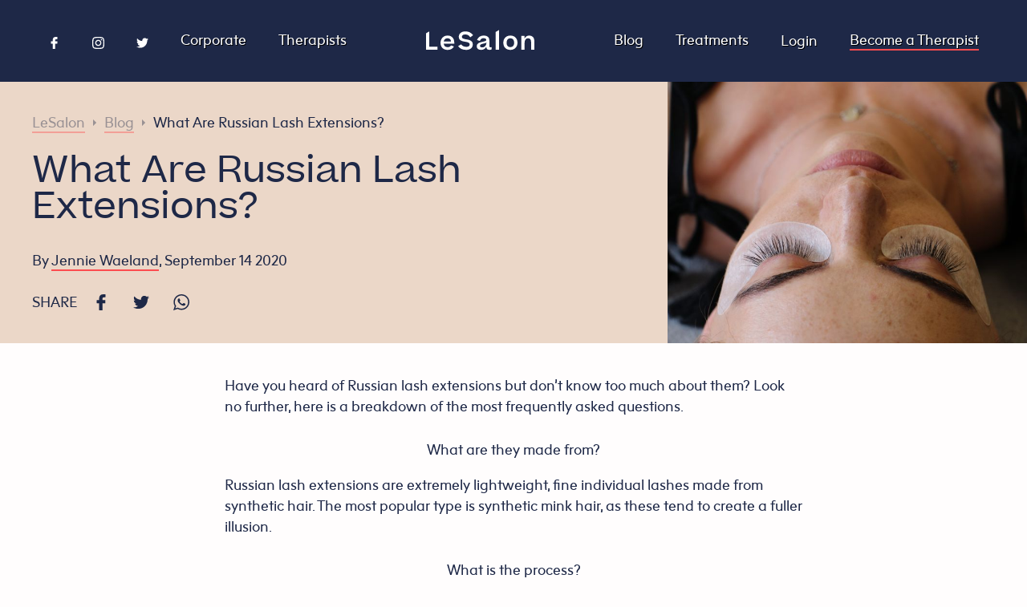

--- FILE ---
content_type: text/html
request_url: https://lesalon.com/blog/russian-lash-extensions/
body_size: 38459
content:
<!DOCTYPE html>
<html lang="en-gb">
<head>
	<meta charset="UTF-8">
	<meta name="viewport" content="width=device-width, initial-scale=1">
	<meta http-equiv="X-UA-Compatible" content="IE=edge">
	<meta http-equiv="X-Frame-Options" content="ALLOW">
	<meta http-equiv="Content-Security-Policy" content="block-all-mixed-content">
		<title>What Are Russian Lash Extensions?</title>
		<meta name="description" content="Have you heard of Russian Lash Extensions but don&#39;t know the difference between them and the other lash extension options? We have a full breakdown of what Russian Lash Extensions are and if they are the right option for you.">
		<meta name="author" content="Jennie Waeland">
	<link rel="canonical" href="https://lesalon.com/blog/russian-lash-extensions/" />
	<link rel="alternate" hreflang="en" href="https://lesalon.com/blog/russian-lash-extensions/">
	<link rel="alternate" type="application/rss+xml" href="https://lesalon.com/blog/russian-lash-extensions/index.xml" title="LeSalon">
	<meta property="og:title" content="What Are Russian Lash Extensions?">
	<meta property="og:image" content="https://d3079h9ojn760r.cloudfront.net/media/2020/09/14140045/IMG_8407.jpg">
	<meta property="og:url" content="https://lesalon.com/blog/russian-lash-extensions/">
	<meta property="og:site_name" content="LeSalon">
	<meta property="og:locale" content="en_GB">
	<link rel="apple-touch-icon" href="https://lesalon.com/img/app_logo.png">
	<meta name="apple-itunes-app" content="app-id=946475548">
		<link rel="stylesheet" href="https://lesalon.com/css/styles.597744fe4aa1bcc43576755744b7add52745f951a73d95423bc83b4a9aea2251.css" integrity="sha256-WXdE/kqhvMQ1dnVXRLet1SdF&#43;VGnPZVCO8g7SprqIlE=" media="screen">
	<script type="text/javascript">
	window.CONFIG = {"DISTANCES":{"APPOINTMENTS":{"IN":25,"NEAR":5,"REGION":500},"REVIEWS":{"IN":25,"NEAR":5,"REGION":500},"SALONETTES":{"IN":25,"NEAR":5,"REGION":500}},"ENVIRONMENT":"production","EXPOSABLE_AHOY_URL":"https://ahoy.lesalon.com","EXPOSABLE_API_URL":"https://api.lesalon.com","EXPOSABLE_GOOGLE_MAPS_KEY":"AIzaSyBtWmFaYWmijBPJC37s35ga3WeKGsvZSCI","EXPOSABLE_INTERCOM_LESALON_ID":"gyyfrkqk","EXPOSABLE_TWITTER_HANDLE":"lesalonapp","EXPOSABLE_WEB_APP_URL":"https://app.lesalon.com","LIMITS":{"POSTS":{"LOCATION":6,"POST":3,"SALONETTE":6,"TREATMENT":12},"REVIEWS":{"HOME":30,"LOCATION":12,"SALONETTE":18,"TREATMENT":6},"SALONETTES":{"HOME":10,"LOCATION":10,"TREATMENT":5}}};
</script>
	<script type="text/javascript">
	window.Alert = (title, message, buttons = []) => {
		if (!buttons.length) {
			buttons.push({
				text: 'OK',
			});
		}
		const dismiss = (onPress) => {
			wrapper.remove();
			onPress && onPress();
		};
		const wrapper = window.document.createElement('div');
		wrapper.classList.add('lesalon-alert-wrapper');
		const alert = window.document.createElement('div');
		alert.classList.add('lesalon-alert');
		wrapper.append(alert);
		const title_element = window.document.createElement('div');
		title_element.classList.add("lesalon-alert-title");
		title_element.textContent = title;
		alert.append(title_element);
		const message_element = window.document.createElement('div');
		message_element.classList.add("lesalon-alert-message");
		message_element.textContent = message;
		alert.append(message_element);
		const buttons_element = window.document.createElement('div');
		buttons_element.classList.add("lesalon-alert-buttons");
		if (buttons.length <= 2) {
			if (!buttons.find(({ text }) => text.length > 15)) {
				buttons_element.classList.add("lesalon-alert-buttons-row");
			}
		}
		alert.append(buttons_element);
		for (const { style, text, onPress } of buttons) {
			const button_element = window.document.createElement('button');
			button_element.classList.add('lesalon-alert-button');
			if (style) button_element.classList.add(style);
			button_element.textContent = text;
			button_element.onclick = () => dismiss(onPress);
			buttons_element.append(button_element);
		}
		window.document.body.append(wrapper);
	};
</script>
	<script type="text/javascript">
	window.LeUUID = () => 'le' + Math.random().toString(36).substring(2, 15) + Math.random().toString(36).substring(2, 15);
	window.linkScript = () => {
		const element = document.currentScript.previousElementSibling;
		const uuid = LeUUID();
		element.id = uuid;
		return uuid;
	};
</script>
	<script type="text/javascript">(() => {
	const dependencies = {
		'VUE': '/js/vue.js',
		'VUE_CAROUSEL': '/js/vue-carousel.js',
		'AXIOS': '/js/axios.js',
		'AHOY': '/js/ahoy.js',
		'GOOGLE_MAPS': "https://maps.googleapis.com/maps/api/js?libraries=places,visualization&key=AIzaSyBtWmFaYWmijBPJC37s35ga3WeKGsvZSCI"
	};
	window.dependencyPromises = {};
	window.ensureDependency = name => {
		const deps = Object.keys(dependencies);
		if(!deps.includes(name)){
			throw new Error(`You didn't specify a valid dependency. Please send one of [${deps.join(', ')}]. Case-sensitive.`);
		}
		const promise = window.dependencyPromises[name];
		if(promise){
			// if there is already a promise we can just return that. it will either be resolving, and the invoker can correctly wait, or it has completed and the invoker will proceed immediately.
			return promise;
		}
		const url = dependencies[name];
		const loading = window.dependencyPromises[name] = new Promise((resolve, reject) => {
			const script = document.createElement('script'); 
			script.src = url;
			script.onload = () => {
				console.log(`${name} (${url}) just loaded.`);
				resolve();
			};
			script.onerror = () => {
				reject(new Error(`${name} (${url}) failed to load.`));
			}
			const attach = () => document.head.appendChild(script);
			// don't add this dependency until dom has loaded
			if(document.readyState === 'complete'){
				attach();
			} else {
				document.addEventListener('DOMContentLoaded', attach);
			}
		});
		return loading;
	}
})()</script>
<script type="text/javascript">
	window.vues = {};
	window.makeVue = (guid, config) => Promise.resolve().then(() => {
		if(!guid) throw new Error('You need to specify a `guid` for the component you are making interactive.');
		if(!config) throw new Error('Vue needs a config object to work properly. Look at another example in this repo to see the structure.');
		const element = document.querySelector(`#${guid}`);
		if(!element){
			throw new Error(`The element #${guid} doesn't exist on the page so we can't attach Vue to it.`)
		}
		if(!element.classList.contains('vue')){
			throw new Error(
`The element #${guid} is missing a .vue class name, but you are trying to attach Vue to it.
You must include this so people & crawlers with scripts disabled have a nice experience.
Current class names: [${[...element.classList].join(', ')}]
Should be: [vue, ${[...element.classList].join(', ')}]`
			);
		}
		if(!config.el){
			config.el = '#' + guid;
		}
		if(!config.delimiters){
			config.delimiters = ['${', '}']
		}
		return window.ensureDependency('VUE').then(() => {
			document.querySelector(`#${guid}`).classList.remove('vue');
			const instance = window.vues[guid] = new Vue(config);
			return instance;
		});
	});
</script>
	<script type="text/javascript">(function(){
	const getDomain = () => {
		const hostname = window.location.hostname;
		switch(hostname){
			case 'localhost':
				return hostname;
			default:
				const parts = hostname.split('.');
				while(parts.length > 2){
					parts.shift();
				}
				return parts.join('.');
		}
	}
	window.ensureDependency('AHOY').then(() => {
		const { EXPOSABLE_AHOY_URL, ENVIRONMENT } = CONFIG;
		if(ENVIRONMENT === 'production') {
			Ahoy.debug(false);
		} else {
			Ahoy.debug(true)
		}
		Ahoy.configure({
			urlPrefix: EXPOSABLE_AHOY_URL,
			cookieDomain: getDomain(),
			startOnReady: true,
			page: window.location.href
		});
		Ahoy.trackView();
		Ahoy.start();
	});
})()</script>
	<script src="//embed.typeform.com/next/embed.js"></script>
<script>(() => {
	if(navigator.userAgent && navigator.userAgent.includes('LeWebView')) return;
	window.intercomSettings = {
		app_id: "gyyfrkqk"
	};
	(function(){var w=window;var ic=w.Intercom;if(typeof ic==="function"){ic('reattach_activator');ic('update',w.intercomSettings);}else{var d=document;var i=function(){i.c(arguments);};i.q=[];i.c=function(args){i.q.push(args);};w.Intercom=i;var l=function(){var s=d.createElement('script');s.type='text/javascript';s.async=true;s.src='https://widget.intercom.io/widget/' + "gyyfrkqk";var x=d.getElementsByTagName('script')[0];x.parentNode.insertBefore(s,x);};if(w.attachEvent){w.attachEvent('onload',l);}else{w.addEventListener('load',l,false);}}})();
})()</script>
		<script type="text/javascript">
	(function(w,d,s,l,i){w[l]=w[l]||[];w[l].push({'gtm.start':
	new Date().getTime(),event:'gtm.js'});var f=d.getElementsByTagName(s)[0],
	j=d.createElement(s),dl=l!='dataLayer'?'&l='+l:'';j.async=true;j.src=
	'https://www.googletagmanager.com/gtm.js?id='+i+dl;f.parentNode.insertBefore(j,f);
	})(window,document,'script','dataLayer','GTM-5VX5DS5');
</script>
<script async src="https://www.googletagmanager.com/gtag/js?id=G-8LPFPJKJ1V"></script>
<script>
	window.dataLayer = window.dataLayer || [];
	function gtag(){dataLayer.push(arguments);}
	gtag('js', new Date());
	gtag('config', 'G-8LPFPJKJ1V');
</script> 
			<script type="text/javascript" async="async" data-noptimize="1" data-cfasync="false" src="//scripts.mediavine.com/tags/lesalon.js"></script>
</head>
<body>
	<div
	class="vue referral-banner"
	v-if="!dismissed && profile && profile.metrics.total_home_bookings > 0"
>
	<div class="message">
		<div class="eye-catcher">
			${profile.first_name}, here's a treat for you and a friend.
		</div>
		<div class="closer-look">
			Every time a friend uses your code ${profile.referral_code} at checkout, they will get £${Math.trunc(profile.referral_amount / 100)} and you'll get £${Math.trunc(profile.referral_reward / 100)} too. Our gift to you!
		</div>
	</div>
	<div class="actions">
		<div class="code">
			${profile.referral_code}
		</div>
		<div class="close" v-on:click="hide">
			<div class="bars"></div>
		</div>
	</div>
</div>
<script type="text/javascript">(() => {
	const unique_id = linkScript();
	window.makeVue(unique_id, {
		data: {
			dismissed: false,
			profile: null
		},
		methods: {
			hide(){
				this.dismissed = true;
				window.localStorage.setItem('referral-banner_dismissed', true);
			}
		},
		created(){
			const dismissed = JSON.parse(
				window.localStorage.getItem('referral-banner_dismissed')
			);
			if(dismissed){
				this.dismissed = true;
				return;
			}
			window.addEventListener('lesalonMessage', event => {
				const detail = event.detail;
				switch(detail.type){
					case "profile":
						this.profile = detail.data;
					break;
				}
			}, false)
		},
	});
})()</script>
<nav class="site-nav">
	<input type="checkbox" id="menu-icon">
	<label for="menu-icon">
		<div class="bars"><span></span></div>
	</label>
	<div class="sections">
		<div class="left">
			<div class="vue social-icons" v-if="socialIconsVisible">
				<a rel="noopener" class="page-link" href="https://www.facebook.com/Lesalonapp/" target="_blank">
					<svg xmlns="http://www.w3.org/2000/svg" viewBox="0 0 96.124 96.123">	<g>		<path class="fill" d="M72.089,0.02L59.624,0C45.62,0,36.57,9.285,36.57,23.656v10.907H24.037c-1.083,0-1.96,0.878-1.96,1.961v15.803			c0,1.083,0.878,1.96,1.96,1.96h12.533v39.876c0,1.083,0.877,1.96,1.96,1.96h16.352c1.083,0,1.96-0.878,1.96-1.96V54.287h14.654			c1.083,0,1.96-0.877,1.96-1.96l0.006-15.803c0-0.52-0.207-1.018-0.574-1.386c-0.367-0.368-0.867-0.575-1.387-0.575H56.842v-9.246			c0-4.444,1.059-6.7,6.848-6.7l8.397-0.003c1.082,0,1.959-0.878,1.959-1.96V1.98C74.046,0.899,73.17,0.022,72.089,0.02z"/>	</g></svg>				</a>
				<a rel="noopener" class="page-link" href="https://www.instagram.com/lesalonapp/?hl=en" target="_blank">
					<svg xmlns="http://www.w3.org/2000/svg" width="24" height="24" viewBox="0 0 24 24"><path class="fill" d="M12 2.163c3.204 0 3.584.012 4.85.07 3.252.148 4.771 1.691 4.919 4.919.058 1.265.069 1.645.069 4.849 0 3.205-.012 3.584-.069 4.849-.149 3.225-1.664 4.771-4.919 4.919-1.266.058-1.644.07-4.85.07-3.204 0-3.584-.012-4.849-.07-3.26-.149-4.771-1.699-4.919-4.92-.058-1.265-.07-1.644-.07-4.849 0-3.204.013-3.583.07-4.849.149-3.227 1.664-4.771 4.919-4.919 1.266-.057 1.645-.069 4.849-.069zm0-2.163c-3.259 0-3.667.014-4.947.072-4.358.2-6.78 2.618-6.98 6.98-.059 1.281-.073 1.689-.073 4.948 0 3.259.014 3.668.072 4.948.2 4.358 2.618 6.78 6.98 6.98 1.281.058 1.689.072 4.948.072 3.259 0 3.668-.014 4.948-.072 4.354-.2 6.782-2.618 6.979-6.98.059-1.28.073-1.689.073-4.948 0-3.259-.014-3.667-.072-4.947-.196-4.354-2.617-6.78-6.979-6.98-1.281-.059-1.69-.073-4.949-.073zm0 5.838c-3.403 0-6.162 2.759-6.162 6.162s2.759 6.163 6.162 6.163 6.162-2.759 6.162-6.163c0-3.403-2.759-6.162-6.162-6.162zm0 10.162c-2.209 0-4-1.79-4-4 0-2.209 1.791-4 4-4s4 1.791 4 4c0 2.21-1.791 4-4 4zm6.406-11.845c-.796 0-1.441.645-1.441 1.44s.645 1.44 1.441 1.44c.795 0 1.439-.645 1.439-1.44s-.644-1.44-1.439-1.44z"/></svg>
				</a>
				<a rel="noopener" class="page-link" href="https://twitter.com/LeSalonApp" target="_blank">
					<svg xmlns="http://www.w3.org/2000/svg" viewBox="0 0 612 612">	<g>		<path class="fill" d="M612,116.258c-22.525,9.981-46.694,16.75-72.088,19.772c25.929-15.527,45.777-40.155,55.184-69.411			c-24.322,14.379-51.169,24.82-79.775,30.48c-22.907-24.437-55.49-39.658-91.63-39.658c-69.334,0-125.551,56.217-125.551,125.513			c0,9.828,1.109,19.427,3.251,28.606C197.065,206.32,104.556,156.337,42.641,80.386c-10.823,18.51-16.98,40.078-16.98,63.101			c0,43.559,22.181,81.993,55.835,104.479c-20.575-0.688-39.926-6.348-56.867-15.756v1.568c0,60.806,43.291,111.554,100.693,123.104			c-10.517,2.83-21.607,4.398-33.08,4.398c-8.107,0-15.947-0.803-23.634-2.333c15.985,49.907,62.336,86.199,117.253,87.194			c-42.947,33.654-97.099,53.655-155.916,53.655c-10.134,0-20.116-0.612-29.944-1.721c55.567,35.681,121.536,56.485,192.438,56.485			c230.948,0,357.188-191.291,357.188-357.188l-0.421-16.253C573.872,163.526,595.211,141.422,612,116.258z"/>	</g></svg>				</a>
			</div>
			<script type="text/javascript">(function(){
				const unique_id = linkScript();
				window.makeVue(unique_id, {
					data: {
						socialIconsVisible: true
					},
					created() {
						if(navigator.userAgent) {
							if(navigator.userAgent.includes('LeWebView')) {
								this.socialIconsVisible = false;
							}
						}
					}
				})
			})()</script>
			<a class="page-link" href="https://lesalon.com/corporate">
				Corporate
			</a>
			<a class="page-link" href="https://lesalon.com/therapists/">
				Therapists
			</a>
		</div>
		<div class="center">
			<a class="site-title" href="https://lesalon.com/">
<svg xmlns="http://www.w3.org/2000/svg" viewBox="0 0 800 148.5">
<g>
	<path class="fill" d="M476.5,127.5c-5.6,0-8.9-2-8.9-12.1V77.5c0-23.4-15.1-36.8-41.5-36.8c-23.4,0-40.9,11.3-49.2,31.9l-0.5,1.1
		l21.6,6.9l0.4-1c4.8-13.4,13.3-19.6,26.8-19.6c12.5,0,19.4,4.5,19.4,12.8c0,6.5-5.2,9.4-23,13.2c-17.1,3.6-26.6,6.1-33.9,10.7
		c-9,5.7-13.2,13.2-13.2,23.8c0,16.4,12.2,26.1,32.5,26.1c16.9,0,30.8-8.2,38-22.2c1.2,15.4,8.4,22,23.6,22c8,0,13.5-2.7,15.6-3.9
		l0.6-0.3v-16.8l-1.5,0.6C481,127.1,478.8,127.5,476.5,127.5z M445.4,96.8c0,17-13.8,31.4-30.1,31.4c-7.6,0-16.7-1.9-16.7-11.2
		c0-9.5,7.9-12.9,25.5-16.8c11.6-2.5,17.7-4.7,21.3-7.7V96.8z"/>
	<path class="fill" d="M623.1,40.7c-31.3,0-52.4,21.3-52.4,53.1c0,32.1,20.6,52.9,52.4,52.9c15.6,0,28.9-5.3,38.3-15.4
		c8.9-9.5,13.9-22.8,13.9-37.5C675.3,62,654.3,40.7,623.1,40.7z M623.1,126.1c-23.1,0-28-17.6-28-32.3c0-20.5,10.5-32.8,28-32.8
		c17.9,0,27.8,11.7,27.8,32.8C650.9,114.6,641,126.1,623.1,126.1z"/>
	<path class="fill" d="M762.3,40.7c-15.6,0-27.4,7.4-34.4,21.5V42.7H704v102.2h23.8V94.5c0-21,9.4-33.5,25.1-33.5
		c15.7,0,23,8.7,23,27.3v56.6h24V82.7C800,56.8,785.5,40.7,762.3,40.7z"/>
	<path class="fill" d="M159.3,40.7c-15.5,0-28.8,5.5-38.4,16c-9,9.8-13.9,23.1-13.9,37.7c0,32.3,20.3,52.4,53.1,52.4
		c20.3,0,35.7-8.2,45.6-24.5l0.5-0.8l-21.9-8c-5.9,9.1-13.4,13-24.5,13c-17,0-27.3-9.1-29.3-25.6h77.9v-8.6c0-14.5-4.2-26.9-12-36.1
		C187.6,46,174.8,40.7,159.3,40.7z M130.6,85c2.8-15.6,12.9-24.2,28.5-24.2c15.2,0,24.3,8.6,25.6,24.2H130.6z"/>
	<polygon class="fill" points="24,122.7 24,10.1 0,24 0,144.9 84.3,144.9 84.3,122.7 	"/>
	<polygon class="fill" points="514.7,144.9 538.6,144.9 538.6,0 514.7,13.8 	"/>
	<path class="fill" d="M288.7,32.6c16.9,0,27.7,5.9,37.1,20.2l0.7,1l20.9-15.7l-0.7-0.9c-14-18.7-31.3-27.1-55.9-27.1
		c-33.8,0-49,19.8-49,39.3c0,27,22.6,33,45.7,36.8l0.7,0.1c17.6,3.1,34.2,6,34.2,19.7c0,11.2-9.4,18.2-24.4,18.2
		c-16.8,0-28.3-5.4-38.8-18.5c-3,1.7-22.6,13.1-22.6,13.1l0.5,0.7c13,18.1,32.9,27.2,59.3,27.2c29.6,0,48.8-15.9,48.8-40.4
		c0-29-27.7-34-46.1-37.3l-0.8-0.1c-18.9-3.2-33.8-5.8-33.8-19.1C264.6,39.4,274.1,32.6,288.7,32.6z"/>
</g>
</svg>
			</a>
		</div>
		<div class="right">
			<a class="page-link" href="https://lesalon.com/blog/">
				Blog
			</a>
			<a class="page-link" href="https://lesalon.com/treatments/">
				Treatments
			</a>
<div class="vue user-links-dropdown">
	<div v-if="profile">
		<input type="checkbox">
		<label class="dropdown-toggle">
			<div class="avatar" v-if="profile.avatar">
				<img loading="lazy" loading="lazy" v-bind:src="profile.avatar" />
			</div>
			<div class="avatar" v-else>
				<svg xmlns="http://www.w3.org/2000/svg" viewBox="0 0 300 300">
	<path class="fill" d="M31.2,300c-10,0-21.2,0-31.2,0C0,200.1,0,100,0,0c99.9,0,199.9,0,300,0c0,99.9,0,200,0,300c-9.5,0-18.6,0-28.2,0
		c-1.8-8.5-4-15.8-9.4-22.9c-6.8-8.8-15-15.1-26.8-15c-6,0.1-12,0-18-0.1c-15.3-0.2-27.1-8.9-32-23.4c-2-5.9-2-5.9-7.4-3.1
		c-17.8,9.3-35.7,9.5-53.6,0.3c-1.7-0.9-3.5-1.5-5.6-2.4c-0.7,1.8-1.1,3-1.5,4.2c-4.9,15.6-16.8,24.3-33.2,24.4c-5.8,0-11.7,0-17.5,0
		c-7.1,0.1-13.3,2.4-18.8,7C38,277.5,33.1,287.4,31.2,300z M224.5,146.7c-0.2-4.5,1.9-9-3.2-11.9c-11.6-6.5-18.3-16.8-21.1-29.5
		c-0.9-4.1-2.9-5-6.7-4.4c-11.3,1.6-20.9,6.7-29.4,13.9c-6.4,5.4-12.7,10.8-18.8,16.5c-17.2,15.7-36.8,20.5-59.3,14.3
		c-6.7-1.8-7.8-1.1-7.1,5.9c2.6,25.8,12.6,48.4,31.6,66.2c26,24.4,57.5,23.7,82.8-1.3C212.8,197.1,222.9,173.6,224.5,146.7z
		M151.8,45.4c-3.5,0.2-7,0.3-10.5,0.6c-41,3-74.3,37.8-75.5,79c-0.1,4.2,1.3,6.6,5.1,7.9c5.4,1.8,10.6,4,16,5.5
		c19.9,5.6,37.9,2,53.5-12c6.9-6.2,14-12.3,21.1-18.3c7.8-6.5,16.4-12.3,26.5-13.2c10.6-0.9,17.1-6,21.5-14.9
		c0.1-0.3,0.3-0.6,0.6-0.8c3.5-3.7,2.7-6.7-0.7-10.2C193.5,52.9,174.2,45.5,151.8,45.4z M218.7,80c-2.7,3.9-4.6,7.3-7.1,10
		c-6.1,6.7-5.4,13.9-2,21.3c1.2,2.7,2.6,5.4,4.4,7.8c4.1,5.6,9.3,9.9,16.1,12.1c3.5,1.1,5.1,0,4.7-3.8c-0.3-2.6-0.5-5.3-0.9-7.9
		C231.8,105.7,227.6,92.7,218.7,80z"
	/>
</svg>
			</div>
			<span>
				${profile.first_name}
			</span>
		</label>
		<nav class="dropdown-links">
			<a
				v-for="link in links"
				:href="`https://app.lesalon.com${link.href}`"
			>
				${link.label}
			</a>
		</nav>
	</div>
	<div v-else>
		<a class="page-link" href="https://app.lesalon.com/login">
			Login
		</a>
	</div>
</div>
<script type="text/javascript">(() => {
	const unique_id = linkScript();
	const element = document.getElementById(unique_id);
	const checkbox_id = unique_id + '-toggle';
	const checkbox = element.querySelector('input');
	checkbox.setAttribute('id', checkbox_id);
	const label = element.querySelector('label');
	label.setAttribute('for', checkbox_id);
	window.makeVue(unique_id, {
		data: {
			profile: null,
			links: []
		},
		methods: {
		},
		created(){
			window.addEventListener('lesalonMessage', event => {
				const detail = event.detail;
				switch(detail.type){
					case "profile":
						this.profile = detail.data;
					break;
					case "navigation":
						this.links = detail.data;
					break;
				}
			}, false)
		},
	});
})()</script>
			<a class="page-link cta" href="https://lesalon.com/become-a-therapist">
				Become a Therapist
			</a>
		</div>
	</div>
</nav>
<main class="post">
	<script type="application/ld+json">
		{
			"@context": "https://schema.org",
			"@type": "BlogPosting",
			"mainEntityOfPage": {
				"@type": "WebPage",
				"@id": "https://google.com/article"
			},
			"headline": "What Are Russian Lash Extensions?",
			"url": "https:\/\/lesalon.com\/blog\/russian-lash-extensions\/",
			"image": "https:\/\/d3079h9ojn760r.cloudfront.net\/media\/2020\/09\/14140045\/IMG_8407.jpg",
			"datePublished": "2020-09-14 14:01:16 \u002b0100 \u002b0100",
			"dateModified": "2020-09-14 14:01:16 \u002b0100 \u002b0100",	
			"author": {
				"@type": "Person",
				"name": "Jennie Waeland",
				"alumniOf": {
					"@type": "EducationalOrganization",
					"name": "University of Roehampton"
				},
				"jobTitle": "Social and Content Executive ",
				"description": "Jennie is LeSalon’s Social and Content Executive, covering everything from beauty, lifestyle and, of course, manicures. She graduated from the University of Roehampton with a degree in film and has since used her skills to produce various content and illustrational pieces.",
				"sameAs": ["https://www.linkedin.com\/in\/jennifer-waeland-022758167\/"],
				"image": "https:\/\/secure.gravatar.com\/avatar\/b48f50a51f35697ad908e0f9963d0e8a?s=96\u0026d=mm\u0026r=g"
			},
			"publisher": {
				"@context": "http://schema.org/",
				"@type": "Organization",
				"name": "LeSalon",
				"url": "https://lesalon.com",
				"address": {
					"@type": "PostalAddress",
					"streetAddress": "70 St John Street",
					"addressLocality": "Farringdon",
					"addressRegion": "London",
					"postalCode": "EC1M 4DT"
				},
				"logo": {
					"@type": "ImageObject",
					"url": "https://lesalon.com/img/app_logo.png"
				},
				"image": "https://lesalon.com/img/social_photo.jpg",
				"telephone": "+442080501354"
			}
		}
	</script>
	<section class="hero">
		<div>
			<ul class="breadcrumbs">
	<li>
		<a href="https://lesalon.com/">
				LeSalon
		</a>
	</li>
		<span class="separator"></span>
	<li>
		<a href="https://lesalon.com/blog/">
				Blog
		</a>
	</li>
		<span class="separator"></span>
	<li>
		<a class="active"  href="https://lesalon.com/blog/russian-lash-extensions/">
				What Are Russian Lash Extensions?
		</a>
	</li>
</ul>
<script type="application/ld+json">
	{
		"@context": "https://schema.org",
		"@type": "BreadcrumbList",
		"itemListElement": [
	{
		"@type": "ListItem",
        "position":  97 ,
        "name": "LeSalon",
        "item": "https:\/\/lesalon.com\/"
	}
		,
	{
		"@type": "ListItem",
        "position":  98 ,
        "name": "Blog",
        "item": "https:\/\/lesalon.com\/blog\/"
	}
		,
	{
		"@type": "ListItem",
        "position":  99 ,
        "name": "What Are Russian Lash Extensions?",
        "item": "https:\/\/lesalon.com\/blog\/russian-lash-extensions\/"
	}
		]
	}
</script>
			<h1>
				What Are Russian Lash Extensions?
			</h1>
			<p>
					By <a href="#author">Jennie Waeland</a>,
					September 14 2020
			</p>
<div class="social-sharing-buttons">
	<span class="caption">
		SHARE
	</span>
	<a rel="noopener"
		class="facebook"
		href="https://facebook.com/sharer.php?u=www.lesalon.com%2fblog%2frussian-lash-extensions"
		:href="`https://facebook.com/sharer.php?u=www.lesalon.com%2fblog%2frussian-lash-extensions`"
		rel="nofollow"
		target="_blank"
		title="Share on Facebook"
	>
		<svg xmlns="http://www.w3.org/2000/svg" viewBox="0 0 96.124 96.123">	<g>		<path class="fill" d="M72.089,0.02L59.624,0C45.62,0,36.57,9.285,36.57,23.656v10.907H24.037c-1.083,0-1.96,0.878-1.96,1.961v15.803			c0,1.083,0.878,1.96,1.96,1.96h12.533v39.876c0,1.083,0.877,1.96,1.96,1.96h16.352c1.083,0,1.96-0.878,1.96-1.96V54.287h14.654			c1.083,0,1.96-0.877,1.96-1.96l0.006-15.803c0-0.52-0.207-1.018-0.574-1.386c-0.367-0.368-0.867-0.575-1.387-0.575H56.842v-9.246			c0-4.444,1.059-6.7,6.848-6.7l8.397-0.003c1.082,0,1.959-0.878,1.959-1.96V1.98C74.046,0.899,73.17,0.022,72.089,0.02z"/>	</g></svg>	</a>
	<a rel="noopener"
		class="twitter"
		href="https://twitter.com/intent/tweet?text=What%20Are%20Russian%20Lash%20Extensions%3f&url=www.lesalon.com%2fblog%2frussian-lash-extensions&via=lesalonapp&related=lesalonapp"
		:href="`https://twitter.com/intent/tweet?text=What%20Are%20Russian%20Lash%20Extensions%3f&url=www.lesalon.com%2fblog%2frussian-lash-extensions&via=lesalonapp&related=lesalonapp`"
		rel="nofollow"
		target="_blank"
		title="Share on Twitter"
	>
		<svg xmlns="http://www.w3.org/2000/svg" viewBox="0 0 612 612">	<g>		<path class="fill" d="M612,116.258c-22.525,9.981-46.694,16.75-72.088,19.772c25.929-15.527,45.777-40.155,55.184-69.411			c-24.322,14.379-51.169,24.82-79.775,30.48c-22.907-24.437-55.49-39.658-91.63-39.658c-69.334,0-125.551,56.217-125.551,125.513			c0,9.828,1.109,19.427,3.251,28.606C197.065,206.32,104.556,156.337,42.641,80.386c-10.823,18.51-16.98,40.078-16.98,63.101			c0,43.559,22.181,81.993,55.835,104.479c-20.575-0.688-39.926-6.348-56.867-15.756v1.568c0,60.806,43.291,111.554,100.693,123.104			c-10.517,2.83-21.607,4.398-33.08,4.398c-8.107,0-15.947-0.803-23.634-2.333c15.985,49.907,62.336,86.199,117.253,87.194			c-42.947,33.654-97.099,53.655-155.916,53.655c-10.134,0-20.116-0.612-29.944-1.721c55.567,35.681,121.536,56.485,192.438,56.485			c230.948,0,357.188-191.291,357.188-357.188l-0.421-16.253C573.872,163.526,595.211,141.422,612,116.258z"/>	</g></svg>	</a>
	<a rel="noopener"
		class="whatsapp"
		href="whatsapp://send?text=What%20Are%20Russian%20Lash%20Extensions%3f - www.lesalon.com%2fblog%2frussian-lash-extensions"
		:href="`whatsapp://send?text=What%20Are%20Russian%20Lash%20Extensions%3f - www.lesalon.com%2fblog%2frussian-lash-extensions`"
		rel="nofollow"
		target="_blank"
		title="Share on WhatsApp"
	>
		<svg xmlns="http://www.w3.org/2000/svg" viewBox="0 0 90 90">
  <path class="fill" d="M90 43.841c0 24.213-19.779 43.841-44.182 43.841a44.256 44.256 0 0 1-21.357-5.455L0 90l7.975-23.522a43.38 43.38 0 0 1-6.34-22.637C1.635 19.628 21.416 0 45.818 0 70.223 0 90 19.628 90 43.841zM45.818 6.982c-20.484 0-37.146 16.535-37.146 36.859 0 8.065 2.629 15.534 7.076 21.61L11.107 79.14l14.275-4.537A37.122 37.122 0 0 0 45.819 80.7c20.481 0 37.146-16.533 37.146-36.857S66.301 6.982 45.818 6.982zm22.311 46.956c-.273-.447-.994-.717-2.076-1.254-1.084-.537-6.41-3.138-7.4-3.495-.993-.358-1.717-.538-2.438.537-.721 1.076-2.797 3.495-3.43 4.212-.632.719-1.263.809-2.347.271-1.082-.537-4.571-1.673-8.708-5.333-3.219-2.848-5.393-6.364-6.025-7.441-.631-1.075-.066-1.656.475-2.191.488-.482 1.084-1.255 1.625-1.882.543-.628.723-1.075 1.082-1.793.363-.717.182-1.344-.09-1.883-.27-.537-2.438-5.825-3.34-7.977-.902-2.15-1.803-1.792-2.436-1.792-.631 0-1.354-.09-2.076-.09s-1.896.269-2.889 1.344c-.992 1.076-3.789 3.676-3.789 8.963 0 5.288 3.879 10.397 4.422 11.113.541.716 7.49 11.92 18.5 16.223C58.2 65.771 58.2 64.336 60.186 64.156c1.984-.179 6.406-2.599 7.312-5.107.9-2.512.9-4.663.631-5.111z"/>
</svg>
	</a>
</div>
		</div>
			<div>
				<img loading="lazy" loading="lazy" src="https://d3079h9ojn760r.cloudfront.net/media/2020/09/14140045/IMG_8407.jpg?width=960&height=540" />
			</div>
	</section>
	<section class="content">
		<p><span style="font-weight: 400;">Have you heard of Russian lash extensions but don’t know too much about them? Look no further, here is a breakdown of the most frequently asked questions. </span></p>
<h4>What are they made from?</h4>
<p><span style="font-weight: 400;">Russian lash extensions are extremely lightweight, fine individual lashes made from synthetic hair. The most popular type is synthetic mink hair, as these tend to create a fuller illusion. </span></p>
<h4>What is the process?</h4>
<p><span style="font-weight: 400;">You will have the opportunity to choose between 2D, 3D, 4D, 5D or 6D. You may be thinking, what is this number? The number applies to how many Russian individual lashes you would like to apply to each individual natural lash. </span></p>
<p><span style="font-weight: 400;">The lashes are layered onto your natural lashes using a special lash adhesive. If you are looking for a fuller, more dramatic look then we recommend a higher number, but if you prefer your lashes to look more natural, then stick with a lower number. </span></p>
<h4>How long do they last?</h4>
<p><span style="font-weight: 400;">Russian lashes typically lash between 4 to 6 weeks. However, with all of our lash extensions, we recommend to get infills every 2 to 3 weeks. This will prevent any gaps and keep your lashes looking better for longer. </span></p>
<h4>Are they easy to maintain?</h4>
<p><span style="font-weight: 400;">Yes! You can get special eyelash shampoo to wash your eye makeup, as oil-based products can dissolve the lash adhesive. We also recommend water-based cleansers and micellar waters to gently wash the eye area. </span></p>
<p><span style="font-weight: 400;">We also recommend brushing your lashes to keep them point in the correct direction and to ensure none of them stick together.</span></p>
<h4>Why should I choose Russian lash extensions?</h4>
<p><span style="font-weight: 400;">Russian lashes are so versatile. Depending on the number you choose (eg 2D or 6D), you have immense control over how dramatic or natural you want your lash look to be. Russian lashes are the key to a buildable look. </span></p>
<p><span style="font-weight: 400;">Due to the synthetic material, Russian lashes are extremely lightweight and will not pull on your eyelid or natural lashes. This fluttery texture can make it feel as if you’re not wearing any extensions, and are very suited to daytime wear. </span></p>
<h4>How much do they cost?</h4>
<p><span style="font-weight: 400;">At LeSalon, we offer a variety of Russian lash services:</span></p>
<ul>
<li style="font-weight: 400;"><span style="font-weight: 400;">Russian Volume Extensions Infills (90 minutes) – £95.00</span></li>
<li style="font-weight: 400;"><span style="font-weight: 400;">Full Set Russian Volume Eyelash Extensions – £135.00</span></li>
<li style="font-weight: 400;"><span style="font-weight: 400;">Russian Volume Extensions Infills (60 minutes) – £75.00</span></li>
<li style="font-weight: 400;"><span style="font-weight: 400;">Half Set Russian Volume Eyelash Extensions – £115.00</span></li>
</ul>
<p><span style="font-weight: 400;">You can view all of our lash services </span><a href="https://lesalon.com/treatments/lashes/"><span style="font-weight: 400;">here</span></a><span style="font-weight: 400;">. </span></p>
<p><span style="font-weight: 400;">We look forward to serving you and helping all of your lash dreams come true!  </span></p>
	</section>
		<section id="author" class="author">
	<h2>
		Jennie Waeland
	</h2>
	<div class="split-view">
		<div>
				<img loading="lazy" loading="lazy" src="https://secure.gravatar.com/avatar/b48f50a51f35697ad908e0f9963d0e8a?s=96&amp;d=mm&amp;r=g?width=400&height=400" alt="Jennie Waeland" />
		</div>
		<div>
			<p>
				Jennie is LeSalon’s Social and Content Executive, covering everything from beauty, lifestyle and, of course, manicures. She graduated from the University of Roehampton with a degree in film and has since used her skills to produce various content and illustrational pieces.
			</p>
		</div>
	</div>
		<p>
				<a href="https://www.linkedin.com/in/jennifer-waeland-022758167/">
					LinkedIn
				</a>
		</p>
</section>
			<section>
				<h2>More of Jennie's Posts</h2>
				<div class="list posts-inline">
		<a href="https://lesalon.com/blog/eyelash-lift-faqs/">
				<div class="image">
					<img loading="lazy" loading="lazy" src="https://d3079h9ojn760r.cloudfront.net/media/2023/08/18145640/DSC_0756-1-scaled.jpg?width=200&height=200" />
				</div>
			<span>
				Eyelash Lift FAQs – Your Questions Answered!
			</span>
		</a>
		<a href="https://lesalon.com/blog/making-the-most-of-summer-whilst-working/">
				<div class="image">
					<img loading="lazy" loading="lazy" src="https://d3079h9ojn760r.cloudfront.net/media/2023/07/14111109/IMG_5663-2-scaled.jpg?width=200&height=200" />
				</div>
			<span>
				Embrace Summer: How to Enjoy Summer whilst Working
			</span>
		</a>
		<a href="https://lesalon.com/blog/understanding-the-difference-between-threading-and-waxing/">
				<div class="image">
					<img loading="lazy" loading="lazy" src="https://d3079h9ojn760r.cloudfront.net/media/2023/06/09124254/IMG_9830.jpg?width=200&height=200" />
				</div>
			<span>
				Eyebrow Waxing vs. Eyebrow Threading: Understanding the Difference
			</span>
		</a>
</div>
			</section>
			<section>
				<h2>
					Similar posts
				</h2>
				<div class="list posts-inline">
		<a href="https://lesalon.com/blog/eyelash-lift-faqs">
				<div class="image">
					<img loading="lazy" loading="lazy" src="https://d3079h9ojn760r.cloudfront.net/media/2023/08/18145640/DSC_0756-1-scaled.jpg?width=200&height=200" />
				</div>
			<span>
				Eyelash Lift FAQs – Your Questions Answered!
			</span>
		</a>
		<a href="https://lesalon.com/blog/understanding-the-difference-between-threading-and-waxing">
				<div class="image">
					<img loading="lazy" loading="lazy" src="https://d3079h9ojn760r.cloudfront.net/media/2023/06/09124254/IMG_9830.jpg?width=200&height=200" />
				</div>
			<span>
				Eyebrow Waxing vs. Eyebrow Threading: Understanding the Difference
			</span>
		</a>
		<a href="https://lesalon.com/blog/the-benefits-of-massages">
				<div class="image">
					<img loading="lazy" loading="lazy" src="https://d3079h9ojn760r.cloudfront.net/media/2021/11/08171835/IMG_9995-scaled.jpg?width=200&height=200" />
				</div>
			<span>
				Why Are Massages Beneficial?
			</span>
		</a>
</div>
			</section>
	<div class="ribbon links">
	<ul>
			<li>
				<a href="https://lesalon.com/blog/categories/beautifully-powerful/">
					Beautifully Powerful
				</a>
			</li>
			<li>
				<a href="https://lesalon.com/blog/categories/beauty-trends/">
					Beauty Trends
				</a>
			</li>
			<li>
				<a href="https://lesalon.com/blog/categories/ladies-who-launch/">
					Ladies Who Launch
				</a>
			</li>
			<li>
				<a href="https://lesalon.com/blog/categories/london-life/">
					London Life
				</a>
			</li>
			<li>
				<a href="https://lesalon.com/blog/categories/lesalon-at-work/">
					LeSalon At Work
				</a>
			</li>
			<li>
				<a href="https://lesalon.com/blog/categories/expert-advice/">
					Expert Advice
				</a>
			</li>
			<li>
				<a href="https://lesalon.com/blog/categories/salonette-blog/">
					Salonette Blog
				</a>
			</li>
			<li>
				<a href="https://lesalon.com/blog/categories/wellness/">
					Wellness
				</a>
			</li>
	</ul>
<div class="vue blog-search">
	<div class="search-bar">
		<input
			class="search-input"
			placeholder="Search..."
			v-model="query"
			v-on:keyup="search"
			v-on:focus="search"
			v-on:blur="onBlur"
		/>
		<svg xmlns="http://www.w3.org/2000/svg" id="Layer_1" viewBox="0 0 52.7 52.7">
	<path d="M50 50.9l-16-16" class="stroke" />
	<circle cx="21.2" cy="21.1" r="18.7" class="stroke" />
</svg>
	</div>
	<div v-show="showResults" class="search-results">
		<a class="result" v-for="result in searchResults" :href="result.url">
			${result.title}
		</a>
	</div>
</div>
<script type="text/javascript">(function(){
	const unique_id = linkScript();
	const json = [
		{ "title" : "Eyelash Lift FAQs – Your Questions Answered!", "url": "https:\/\/lesalon.com\/blog\/eyelash-lift-faqs\/" },
		{ "title" : "Embrace Summer: How to Enjoy Summer whilst Working", "url": "https:\/\/lesalon.com\/blog\/making-the-most-of-summer-whilst-working\/" },
		{ "title" : "Eyebrow Waxing vs. Eyebrow Threading: Understanding the Difference", "url": "https:\/\/lesalon.com\/blog\/understanding-the-difference-between-threading-and-waxing\/" },
		{ "title" : "The Importance Of Rewarding Employees", "url": "https:\/\/lesalon.com\/blog\/the-importance-of-work-perks\/" },
		{ "title" : "Inspiring Female Founders In London", "url": "https:\/\/lesalon.com\/blog\/woman-in-business\/" },
		{ "title" : "Why Are Massages Beneficial?", "url": "https:\/\/lesalon.com\/blog\/the-benefits-of-massages\/" },
		{ "title" : "We have acquired Prettly!", "url": "https:\/\/lesalon.com\/blog\/lesalon-acquisition-of-prettly\/" },
		{ "title" : "How To Become A Mobile Massage Therapist", "url": "https:\/\/lesalon.com\/blog\/how-to-become-mobile-massage-therapist\/" },
		{ "title" : "How to Become A Licensed Mobile Nail Technician", "url": "https:\/\/lesalon.com\/blog\/how-to-start-mobile-nail-technician-business\/" },
		{ "title" : "How To Start Up Your Own Mobile Hairdressing Business", "url": "https:\/\/lesalon.com\/blog\/how-to-start-mobile-hairdressing-business\/" },
		{ "title" : "5 signs from your nails that you should take a break from polish", "url": "https:\/\/lesalon.com\/blog\/5-signs-break-from-polish\/" },
		{ "title" : "How to remove pesky hangnails", "url": "https:\/\/lesalon.com\/blog\/how-to-remove-hangnails\/" },
		{ "title" : "Questions you may be too embarrassed to ask your massage therapist", "url": "https:\/\/lesalon.com\/blog\/embarrassing-questions-to-ask-massage-therapist\/" },
		{ "title" : "5 Warnings From Your Nails About Your Health", "url": "https:\/\/lesalon.com\/blog\/signs-from-your-nails-about-health\/" },
		{ "title" : "The Top 7 Nail Trends You Need To Know This 2022", "url": "https:\/\/lesalon.com\/blog\/top-nail-trends-2021\/" },
		{ "title" : "Women’s Health: Let’s Talk About It", "url": "https:\/\/lesalon.com\/blog\/womens-health-lets-talk-about-it\/" },
		{ "title" : "Meet Casey Norrie: Therapist Manager at LeSalon", "url": "https:\/\/lesalon.com\/blog\/meet-the-team-casey-norrie\/" },
		{ "title" : "Meet The Team: Bella Ciccone, Operations Support Manager", "url": "https:\/\/lesalon.com\/blog\/meet-the-team-bella-ciccone-lesalon\/" },
		{ "title" : "Meet The Team: Jennie Waeland, Content and Media Executive", "url": "https:\/\/lesalon.com\/blog\/jennie-waeland-lesalon-content-executive\/" },
		{ "title" : "Meet The Team: Zoe Greenwood, Marketing Executive", "url": "https:\/\/lesalon.com\/blog\/zoe-greenwood-lesalon-marketing-executive\/" },
		{ "title" : "Meet Emilia Makosa, Founder of Emeilleurq", "url": "https:\/\/lesalon.com\/blog\/emilia-makosa-founder-of-emeilleurq\/" },
		{ "title" : "Meet The Team: Alfie Freeman, Lead Developer", "url": "https:\/\/lesalon.com\/blog\/lesalon-team-alfie-freeman\/" },
		{ "title" : "Meet The Team: Nabil Freeman, CTO of LeSalon", "url": "https:\/\/lesalon.com\/blog\/team-nabil-freeman-lesalon\/" },
		{ "title" : "What’s The Difference Between Dip Nails And Acrylics?", "url": "https:\/\/lesalon.com\/blog\/dip-nails-and-acrylics\/" },
		{ "title" : "Meet The Team: Rich Edwards, Chief Growth Officer", "url": "https:\/\/lesalon.com\/blog\/meet-the-team-richard-edwards\/" },
		{ "title" : "5 Tips To Boost Your Mental Health", "url": "https:\/\/lesalon.com\/blog\/5-tips-to-boost-your-mental-health\/" },
		{ "title" : "Meet The Team: Natasha Pilbrow, Co-Founder of LeSalon", "url": "https:\/\/lesalon.com\/blog\/meet-the-team-natasha-pilbrow-co-founder-of-lesalon\/" },
		{ "title" : "Meet The Team: Jean-Michel Chalayer, Co-Founder \u0026 CEO of LeSalon", "url": "https:\/\/lesalon.com\/blog\/meet-the-team-jean-michel-chalayer\/" },
		{ "title" : "What Exactly Is Eyebrow Tinting?", "url": "https:\/\/lesalon.com\/blog\/what-is-eyebrow-tinting\/" },
		{ "title" : "Is Working From Home Giving You Bad Posture?", "url": "https:\/\/lesalon.com\/blog\/working-from-home-bad-posture\/" },
		{ "title" : "What Is A Dry Manicure?", "url": "https:\/\/lesalon.com\/blog\/what-is-a-dry-manicure\/" },
		{ "title" : "Meet Anna Brightman, Co-founder of UpCircle Beauty", "url": "https:\/\/lesalon.com\/blog\/anna-co-founder-upcircle-beauty\/" },
		{ "title" : "Our Favourite Winter Nail Trends This 2022", "url": "https:\/\/lesalon.com\/blog\/favourite-winter-nail-trends-2020\/" },
		{ "title" : "6 steps to get prettier feet now ", "url": "https:\/\/lesalon.com\/blog\/at-home-foot-treatment\/" },
		{ "title" : "At-home foot care routine to make your pedi last longer", "url": "https:\/\/lesalon.com\/blog\/at-home-foot-care\/" },
		{ "title" : "Our Mobile Beauticians Tell Us Their Best At-Home Hair Care Tips", "url": "https:\/\/lesalon.com\/blog\/mobile-beauticians-tell-us-best-home-hair-care-tips\/" },
		{ "title" : "Beauty Treatments You Can Do At Home", "url": "https:\/\/lesalon.com\/blog\/at-home-beauty-treatments\/" },
		{ "title" : "10 Best Ways To Repair Dry Cuticles", "url": "https:\/\/lesalon.com\/blog\/10-best-ways-repair-dry-cuticles\/" },
		{ "title" : "Meet Olivia Ferdi, Co-Founder of TRIP", "url": "https:\/\/lesalon.com\/blog\/meet-olivia-ferdi-co-founder-of-trip\/" },
		{ "title" : "8 Tips To Keep Your At Home Beauty Routine Under Control", "url": "https:\/\/lesalon.com\/blog\/at-home-beauty-routine-lockdown\/" },
		{ "title" : "Here’s what to know before waxing your bikini line at home", "url": "https:\/\/lesalon.com\/blog\/bikini-wax-at-home\/" },
		{ "title" : "Meet Jasmin Thomas, Founder of Ohana", "url": "https:\/\/lesalon.com\/blog\/jasmin-thomas-founder-ohana-cbd\/" },
		{ "title" : "The Secret To A Perfect Blow Dry", "url": "https:\/\/lesalon.com\/blog\/secret-perfect-blow-dry\/" },
		{ "title" : "Will Acrylic Nails Harm My Natural Nails?", "url": "https:\/\/lesalon.com\/blog\/will-acrylic-nails-harm-natural-nails\/" },
		{ "title" : "How To Become A Mobile Beautician", "url": "https:\/\/lesalon.com\/blog\/become-mobile-beautician\/" },
		{ "title" : "Meet Devina \u0026 Sarah: Founders of Aurora London", "url": "https:\/\/lesalon.com\/blog\/aurora-london-devina-sarah\/" },
		{ "title" : "10 Best Nail and Cuticle Oils", "url": "https:\/\/lesalon.com\/blog\/10-best-nail-cuticle-oils\/" },
		{ "title" : "What Happens If You Use Nail Polish Over Gel Nails?", "url": "https:\/\/lesalon.com\/blog\/nail-polish-over-gel-nails\/" },
		{ "title" : "The 10 Most Asked Questions About Lash Extensions", "url": "https:\/\/lesalon.com\/blog\/10-most-asked-questions-lash-extensions\/" },
		{ "title" : "Will A Lash Lift Ruin My Lashes?", "url": "https:\/\/lesalon.com\/blog\/lash-lift-ruin-lashes\/" },
		{ "title" : "8 Top Tips To Get Long And Strong Nails", "url": "https:\/\/lesalon.com\/blog\/8-top-tips-get-long-strong-nails\/" },
		{ "title" : "7 Tips For Removing Dead Skin From Your Feet", "url": "https:\/\/lesalon.com\/blog\/7-tips-removing-dead-skin-feet\/" },
		{ "title" : "How To Properly Remove Gel Nails At Home", "url": "https:\/\/lesalon.com\/blog\/properly-remove-gel-nails-home\/" },
		{ "title" : "Our 5 Top Tips For The Healthiest Cuticles", "url": "https:\/\/lesalon.com\/blog\/5-top-tips-healthiest-cuticles\/" },
		{ "title" : "How To Prepare For Your At-Home Massage", "url": "https:\/\/lesalon.com\/blog\/prepare-home-massage\/" },
		{ "title" : "We Asked Our Experts For Their Best Pre-Lash Lift Tips", "url": "https:\/\/lesalon.com\/blog\/lash-lift-preparation-tips\/" },
		{ "title" : "A Guide To Massage Oils", "url": "https:\/\/lesalon.com\/blog\/guide-to-massage-oils\/" },
		{ "title" : "Lash Curls: What Are The Different ‘Lift’ Options?", "url": "https:\/\/lesalon.com\/blog\/lash-curls-what-are-the-different-lift-options\/" },
		{ "title" : "Lash Extensions VS Lash Lift: What’s The Difference?", "url": "https:\/\/lesalon.com\/blog\/lash-extensions-vs-lash-lift\/" },
		{ "title" : "What Are Russian Lash Extensions?", "url": "https:\/\/lesalon.com\/blog\/russian-lash-extensions\/" },
		{ "title" : "How To Prevent Nail Stains From Red Polish", "url": "https:\/\/lesalon.com\/blog\/prevent-red-polish-stains\/" },
		{ "title" : "Should You Pluck Your Eyebrows In Between Appointments?", "url": "https:\/\/lesalon.com\/blog\/pluck-eyebrows-between-appointments\/" },
		{ "title" : "How to prepare for a wax after shaving during lockdown ", "url": "https:\/\/lesalon.com\/blog\/prepare-wax-shaving\/" },
		{ "title" : "How To Keep Your Blow Dry Looking Fresh", "url": "https:\/\/lesalon.com\/blog\/keep-blow-dry-looking-fresh\/" },
		{ "title" : "Can You Tan Through A Spray Tan", "url": "https:\/\/lesalon.com\/blog\/spray-tan\/" },
		{ "title" : "How To Prepare For Your At-Home Blow Dry", "url": "https:\/\/lesalon.com\/blog\/prepare-home-blow-dry\/" },
		{ "title" : "The Different Types Of Lashes", "url": "https:\/\/lesalon.com\/blog\/different-types-lashes\/" },
		{ "title" : "4 Types Of Massage You Should Try If You Are A Busy Londoner", "url": "https:\/\/lesalon.com\/blog\/4-types-massage-try-busy-londoner\/" },
		{ "title" : "Meet Olivia Thorpe, Founder of Vanderohe", "url": "https:\/\/lesalon.com\/blog\/olivia-thorpe-vanderohe\/" },
		{ "title" : "Everything You Need To Know About Vita Liberata Spray Tan", "url": "https:\/\/lesalon.com\/blog\/everything-to-know-vita-liberata\/" },
		{ "title" : "Which Massage is Perfect For You?", "url": "https:\/\/lesalon.com\/blog\/which-massage-is-perfect-for-you\/" },
		{ "title" : "What to expect from your nail appointment, post-lockdown", "url": "https:\/\/lesalon.com\/blog\/expect-nail-appointment-post-lockdown\/" },
		{ "title" : "Meet Yolanda Cooper, Founder of We Are Paradoxx", "url": "https:\/\/lesalon.com\/blog\/yolanda-cooper-we-are-paradoxx\/" },
		{ "title" : "A Mobile Beauty Therapists’ Guide to Money Management", "url": "https:\/\/lesalon.com\/blog\/mobile-beauty-money-management\/" },
		{ "title" : "Things To Remember If You’ve Resorted Back To Shaving During Lockdown", "url": "https:\/\/lesalon.com\/blog\/things-remember-when-shaving\/" },
		{ "title" : "Why You Should Get a Manicure", "url": "https:\/\/lesalon.com\/blog\/why-you-should-get-a-manicure\/" },
		{ "title" : "Meet Antonia Philp, Founder of Nursem", "url": "https:\/\/lesalon.com\/blog\/antonia-philp-nursem-2\/" },
		{ "title" : "The Difference Between A Spray Tan And Sunbed", "url": "https:\/\/lesalon.com\/blog\/difference-spray-tan-sunbed\/" },
		{ "title" : "5 Ways To Reduce Redness After a Wax", "url": "https:\/\/lesalon.com\/blog\/5-ways-reduce-redness-wax\/" },
		{ "title" : "Meet Saasha Celestial-One, COO of Olio", "url": "https:\/\/lesalon.com\/blog\/saasha-olio-founder\/" },
		{ "title" : "How To Look After Your Nails Post-Manicure", "url": "https:\/\/lesalon.com\/blog\/look-nails-post-manicure\/" },
		{ "title" : "The Difference Between Waxing and Sugaring", "url": "https:\/\/lesalon.com\/blog\/difference-between-waxing-sugaring\/" },
		{ "title" : "Meet Joanna Silva, Founder of Elan Skincare", "url": "https:\/\/lesalon.com\/blog\/joanna-silva-elan-skincare\/" },
		{ "title" : "The Difference Between Shaving and Waxing ", "url": "https:\/\/lesalon.com\/blog\/difference-shaving-waxing\/" },
		{ "title" : "The Difference Between Gel, Shellac and Classic Nails ", "url": "https:\/\/lesalon.com\/blog\/difference-gel-shellac-classic-nails\/" },
		{ "title" : "10 Female Tech Companies To Watch Out For", "url": "https:\/\/lesalon.com\/blog\/female-tech-companies\/" },
		{ "title" : "Meet Helene Guillaume, Founder of Wild AI", "url": "https:\/\/lesalon.com\/blog\/helene-guillaume-founder-of-wild-ai\/" },
		{ "title" : "Supporting the Movement", "url": "https:\/\/lesalon.com\/blog\/supporting-blm-movement\/" },
		{ "title" : "Meet Billie Quinlan: Founder of Ferly", "url": "https:\/\/lesalon.com\/blog\/billie-quinlan-founder-ferly\/" },
		{ "title" : "Ensuring The Safety Of The LeSalon Community", "url": "https:\/\/lesalon.com\/blog\/covid-measurements-for-safety\/" },
		{ "title" : "Meet Joanna Montgomery: Founder of Little Riot", "url": "https:\/\/lesalon.com\/blog\/joanna-montgomery-founder-little-riot\/" },
		{ "title" : "The Benefits of a Therapeutic Massage", "url": "https:\/\/lesalon.com\/blog\/benefits-therapeutic-massage\/" },
		{ "title" : "Tips on Avoiding Loneliness During Lockdown", "url": "https:\/\/lesalon.com\/blog\/tips-avoiding-loneliness-lockdown\/" },
		{ "title" : "Meet Kerry \u0026 Lisa: Founders of Amly Botanicals", "url": "https:\/\/lesalon.com\/blog\/kerry-and-lisa-amly-founders\/" },
		{ "title" : "Products To Protect Your Skin Against UV Rays and Pollution", "url": "https:\/\/lesalon.com\/blog\/protective-skincare-for-your-skin\/" },
		{ "title" : "The Best Clean Beauty Brands", "url": "https:\/\/lesalon.com\/blog\/best-clean-beauty-products\/" },
		{ "title" : "Meet Mika Simmons: Founder of The Lady Garden Foundation \u0026 The Happy Vagina Podcast", "url": "https:\/\/lesalon.com\/blog\/mika-simmons-lady-garden-foundation\/" },
		{ "title" : "Ingrown Hairs: Removal and Prevention", "url": "https:\/\/lesalon.com\/blog\/ingrown-hairs-removal-and-prevention\/" },
		{ "title" : "How To Do The Perfect At-Home Bikini Wax", "url": "https:\/\/lesalon.com\/blog\/at-home-bikini-wax\/" },
		{ "title" : "Meet Vicki Frost: Founder of Sign Connect", "url": "https:\/\/lesalon.com\/blog\/meet-vicki-frost-founder-of-sign-connect\/" },
		{ "title" : "Our Favourite Deaf Beauty Bloggers", "url": "https:\/\/lesalon.com\/blog\/lesalon-favourite-deaf-bloggers\/" },
		{ "title" : "Meet: Namrata Kamdar, Founder of Plenaire", "url": "https:\/\/lesalon.com\/blog\/namrata-kamdar-founder-plenaire\/" },
		{ "title" : "The Impact of Pollution on your Skin", "url": "https:\/\/lesalon.com\/blog\/impact-pollution-skin\/" },
		{ "title" : "Vitamins and Minerals that condition your hair, nails and skin", "url": "https:\/\/lesalon.com\/blog\/vitamins-minerals-condition-hair-nails-skin\/" },
		{ "title" : "Deep Tissue VS Swedish Massage: What’s the difference?", "url": "https:\/\/lesalon.com\/blog\/deep-tissue-swedish-massage-difference\/" },
		{ "title" : "Meet Rachel Carrell: Founder of Koru Kids", "url": "https:\/\/lesalon.com\/blog\/rachel-carrell-koru-kids\/" },
		{ "title" : "10 tips for managing children in isolation", "url": "https:\/\/lesalon.com\/blog\/managing-children-in-isolation\/" },
		{ "title" : "How to keep your children busy whilst you’re working", "url": "https:\/\/lesalon.com\/blog\/keep-children-busy-whilst-you-work\/" },
		{ "title" : "Meet Pip Durell: Founder of With Nothing Underneath \u0026 The Box", "url": "https:\/\/lesalon.com\/blog\/pip-durell-with-nothing-underneath-the-box-ldn\/" },
		{ "title" : "Our favourite sustainable beauty products", "url": "https:\/\/lesalon.com\/blog\/sustainable-beauty-products\/" },
		{ "title" : "Everything you need to know about Nailberry: Cruelty-free polishes", "url": "https:\/\/lesalon.com\/blog\/nailberry-cruelty-free-polishes\/" },
		{ "title" : "10 Easter activities to do during lockdown", "url": "https:\/\/lesalon.com\/blog\/easter-activities-during-lockdown\/" },
		{ "title" : "How to boost energy levels during lockdown", "url": "https:\/\/lesalon.com\/blog\/boosting-energy-in-lockdown\/" },
		{ "title" : "Best nail trends of 2022 so far", "url": "https:\/\/lesalon.com\/blog\/nail-trends-2020\/" },
		{ "title" : "Eyelash Extensions: Everything You Need To Know", "url": "https:\/\/lesalon.com\/blog\/eyelash-extensions\/" },
		{ "title" : "Meet Sophie Scott: Founder \u0026 Editor-in-chief of BALANCE", "url": "https:\/\/lesalon.com\/blog\/meet-sophie-scott-balance\/" },
		{ "title" : "How to do the perfect at-home manicure", "url": "https:\/\/lesalon.com\/blog\/how-to-at-home-manicure\/" },
		{ "title" : "Maintaining a routine during lockdown", "url": "https:\/\/lesalon.com\/blog\/maintaining-lockdown-routine\/" },
		{ "title" : "How to Best Support and Nourish Your Lashes in the Absence of Lash Infills", "url": "https:\/\/lesalon.com\/blog\/healthy-lashes\/" },
		{ "title" : "How to keep your hands from drying out", "url": "https:\/\/lesalon.com\/blog\/keep-hands-moisturized\/" },
		{ "title" : "Your Guide to Professional Hair Removal", "url": "https:\/\/lesalon.com\/blog\/professional-hair-removal\/" },
		{ "title" : "How to celebrate Mother’s Day whilst self-isolating", "url": "https:\/\/lesalon.com\/blog\/mothers-day\/" },
		{ "title" : "We’re here to support you", "url": "https:\/\/lesalon.com\/blog\/were-here-to-support-you\/" },
		{ "title" : "Your health is our top priority!", "url": "https:\/\/lesalon.com\/blog\/lesalon-corona-virus\/" },
		{ "title" : "French Pedicure to Classic: Which one is right for you?", "url": "https:\/\/lesalon.com\/blog\/type-pedicure-right\/" },
		{ "title" : "Meet Margo Marrone: Co-Founder of The Organic Pharmacy and Charlie\u0026Co Naturals", "url": "https:\/\/lesalon.com\/blog\/margo-marrone-founder-2\/" },
		{ "title" : "Our Prices Are Changing", "url": "https:\/\/lesalon.com\/blog\/our-prices-are-changing\/" },
		{ "title" : "Keeping that post massage feeling longer", "url": "https:\/\/lesalon.com\/blog\/keeping-post-massage-feeling-longer\/" },
		{ "title" : "Why you should take part in Veganuary", "url": "https:\/\/lesalon.com\/blog\/veganuary-tips\/" },
		{ "title" : "Everything You Need To Know About Brow Lamination", "url": "https:\/\/lesalon.com\/blog\/brow-lamination\/" },
		{ "title" : "New Year’s Resolution", "url": "https:\/\/lesalon.com\/blog\/new-years-resolution\/" },
		{ "title" : "Our Favourite Saving Hacks", "url": "https:\/\/lesalon.com\/blog\/7971\/" },
		{ "title" : "The best Christmas organising hacks", "url": "https:\/\/lesalon.com\/blog\/best-christmas-organising-hacks\/" },
		{ "title" : "Everything You Need To Know About A Face Wax", "url": "https:\/\/lesalon.com\/blog\/facial-waxing-tips\/" },
		{ "title" : "Christmas gifts for your inlaws to your PA", "url": "https:\/\/lesalon.com\/blog\/christmas-gift-inso\/" },
		{ "title" : "Meet Katrina and Maeve : Founder and Face of Maeve \u002b Me", "url": "https:\/\/lesalon.com\/blog\/the-maeve-and-me\/" },
		{ "title" : "Nail Shapes to know before your next mani appointment", "url": "https:\/\/lesalon.com\/blog\/nail-shapes-2\/" },
		{ "title" : "Our Favourite Beauty Advent Calendar ", "url": "https:\/\/lesalon.com\/blog\/beauty-advent-calendar\/" },
		{ "title" : "Planning Your Christmas Office Party?", "url": "https:\/\/lesalon.com\/blog\/planning-office-christmas-party\/" },
		{ "title" : "Everything You Need To Know About A Swedish Massage", "url": "https:\/\/lesalon.com\/blog\/at-home-massage\/" },
		{ "title" : "Are gel manicures safe for your nails?", "url": "https:\/\/lesalon.com\/blog\/gel-manicures-safe\/" },
		{ "title" : "Health Benefits of Pedicures for Busy Professionals", "url": "https:\/\/lesalon.com\/blog\/benefits-of-pedicures\/" },
		{ "title" : "The Do’s \u0026 Don’ts for Healthy, Strong Nails ", "url": "https:\/\/lesalon.com\/blog\/healthy-strong-nails\/" },
		{ "title" : "Mental Health Day", "url": "https:\/\/lesalon.com\/blog\/mental-health-awareness\/" },
		{ "title" : "Everything A Gentleman Needs In His Grooming Kit", "url": "https:\/\/lesalon.com\/blog\/everything-gentleman-needs-grooming-kit\/" },
		{ "title" : "Let’s Nail Breast Cancer", "url": "https:\/\/lesalon.com\/blog\/lets-nail-breast-cancer-2\/" },
		{ "title" : "5 Autumn Nail Trends You Need To Wear Now", "url": "https:\/\/lesalon.com\/blog\/5-autumn-nail-trends-we-love\/" },
		{ "title" : "It’s a Fantastic service after all…", "url": "https:\/\/lesalon.com\/blog\/its-a-fantastic-service-after-all\/" },
		{ "title" : "Improving Wellbeing in the Office", "url": "https:\/\/lesalon.com\/blog\/improving-wellbeing\/" },
		{ "title" : "9 Tips To Protect Your Hair From The Sun", "url": "https:\/\/lesalon.com\/blog\/caring-hair-sun\/" },
		{ "title" : "Meet Anjhe Mules: Founder of Lucas Hugh", "url": "https:\/\/lesalon.com\/blog\/meet-anjhe-mules-founder-of-lucas-hugh\/" },
		{ "title" : "The Best Supplements for Health Hair, Skin \u0026 Nails", "url": "https:\/\/lesalon.com\/blog\/vitamins-for-health-hair-skin-nails\/" },
		{ "title" : "Everything You Need To Know About Your First Bikini Wax", "url": "https:\/\/lesalon.com\/blog\/first-bikini-wax\/" },
		{ "title" : "Meet: Karen Cummings-Palmer, founder of 79 Lux", "url": "https:\/\/lesalon.com\/blog\/meet-karen-cummings-palmer-founder-of-79-luxe\/" },
		{ "title" : "Meet Arabella and Charlotte: Founder’s of Votary", "url": "https:\/\/lesalon.com\/blog\/meet-votarys-founders\/" },
		{ "title" : "How to Keep Cool in a Heatwave", "url": "https:\/\/lesalon.com\/blog\/keep-cool-heatwave\/" },
		{ "title" : "5 Ways To Feel Holiday-Ready", "url": "https:\/\/lesalon.com\/blog\/holiday-ready\/" },
		{ "title" : "Minimising Sun Damage", "url": "https:\/\/lesalon.com\/blog\/minimising-sun-damage\/" },
		{ "title" : "Travelling in the Summer Heat", "url": "https:\/\/lesalon.com\/blog\/travelling-summer-heat\/" },
		{ "title" : "Meet Missoma’s Founder: Marisa Hordern the Jewellery Guru", "url": "https:\/\/lesalon.com\/blog\/jewellery-guru-marisa-hordern\/" },
		{ "title" : "Get Ascot-Ready", "url": "https:\/\/lesalon.com\/blog\/ascot-beauty-guide\/" },
		{ "title" : "Getting The Most Out Of A Spray Tan", "url": "https:\/\/lesalon.com\/blog\/at-home-spray-tan\/" },
		{ "title" : "The perfect portfolio pictures", "url": "https:\/\/lesalon.com\/blog\/7664-2\/" },
		{ "title" : "Insurance for self employed Salonettes", "url": "https:\/\/lesalon.com\/blog\/insurance-self-employed\/" },
		{ "title" : "The 5 Spring Trends You Need To Know About", "url": "https:\/\/lesalon.com\/blog\/spring-trends\/" },
		{ "title" : "What Is Pollution Doing To Your Skin?", "url": "https:\/\/lesalon.com\/blog\/pollution-on-skin\/" },
		{ "title" : "Stress Awareness Day ", "url": "https:\/\/lesalon.com\/blog\/stress\/" },
		{ "title" : "How To Look After Your Feet", "url": "https:\/\/lesalon.com\/blog\/looking-after-feet\/" },
		{ "title" : "Why You Should Think About Getting A Pedicure If You Run", "url": "https:\/\/lesalon.com\/blog\/running-pedicure\/" },
		{ "title" : "Friday With Natasha: City Living", "url": "https:\/\/lesalon.com\/blog\/friday-natasha-city-living\/" },
		{ "title" : "Friday With Natasha: Mental Health", "url": "https:\/\/lesalon.com\/blog\/friday-natasha-mental-health\/" },
		{ "title" : "Kickstarting Your Fitness Journey", "url": "https:\/\/lesalon.com\/blog\/getting-fit\/" },
		{ "title" : "Friday With Natasha: International Women’s Day", "url": "https:\/\/lesalon.com\/blog\/international-womens-day\/" },
		{ "title" : "Corporate: The February Round Up", "url": "https:\/\/lesalon.com\/blog\/the-february-round-up\/" },
		{ "title" : "Friday With Natasha: Habits", "url": "https:\/\/lesalon.com\/blog\/changing-habits\/" },
		{ "title" : "9 Nail Art Influencers That You Need To Be Following", "url": "https:\/\/lesalon.com\/blog\/nail-art-instagram-accounts\/" },
		{ "title" : "Friday With Natasha: Tips For Signing A Lease", "url": "https:\/\/lesalon.com\/blog\/fridays-natasha-tips-signing-lease\/" },
		{ "title" : "Why You Should Be Getting A Male Pedicure", "url": "https:\/\/lesalon.com\/blog\/male-pedicures\/" },
		{ "title" : "Battle Of The Brows: Waxing VS Threading", "url": "https:\/\/lesalon.com\/blog\/waxing-vs-threading\/" },
		{ "title" : "Let’s Talk Mental Health", "url": "https:\/\/lesalon.com\/blog\/work-wellbeing\/" },
		{ "title" : "Places To Visit: South-West London Edition", "url": "https:\/\/lesalon.com\/blog\/time-kill-south-west-london-edition\/" },
		{ "title" : "5 Things For The Perfect Manicure", "url": "https:\/\/lesalon.com\/blog\/looking-after-your-manicure\/" },
		{ "title" : "Eyelash Extensions: The Difference Between Mink And Synthetic", "url": "https:\/\/lesalon.com\/blog\/difference-between-mink-and-synthetic\/" },
		{ "title" : "Friday With Natasha: Laughter", "url": "https:\/\/lesalon.com\/blog\/friday-natasha-laughter\/" },
		{ "title" : "The Best Rainy Day Activities", "url": "https:\/\/lesalon.com\/blog\/rainy-day-activities\/" },
		{ "title" : "Why You Should Add Retinol To Your Skincare Routine", "url": "https:\/\/lesalon.com\/blog\/retinol-in-skincare\/" },
		{ "title" : "Our Favourite Things About Office Life", "url": "https:\/\/lesalon.com\/blog\/office-life\/" },
		{ "title" : "6 Of Our Most Favourite Apps", "url": "https:\/\/lesalon.com\/blog\/our-favourite-apps\/" },
		{ "title" : "The Tips You Need To Know Before Getting Eyelash Extensions", "url": "https:\/\/lesalon.com\/blog\/eyelash-extension-tips\/" },
		{ "title" : "Post-Wax Treatment", "url": "https:\/\/lesalon.com\/blog\/how-to-fix-irritated-skin\/" },
		{ "title" : "Friday With Natasha: My Goals For 2021", "url": "https:\/\/lesalon.com\/blog\/my-goals-for-2019\/" },
		{ "title" : "8 Vitamins and Minerals For Healthy Nails", "url": "https:\/\/lesalon.com\/blog\/how-to-get-healthy-nails\/" },
		{ "title" : "New Year, New Lashes", "url": "https:\/\/lesalon.com\/blog\/get-longer-lashes\/" },
		{ "title" : "New Year’s Resolutions to Improve Work Life", "url": "https:\/\/lesalon.com\/blog\/new-years-resolutions-to-improve-your-work-life\/" },
		{ "title" : "New Year Resolutions", "url": "https:\/\/lesalon.com\/blog\/new-year-resolutions\/" },
		{ "title" : "New Year’s Resolutions For Your Beauty Routine", "url": "https:\/\/lesalon.com\/blog\/new-years-resolutions-beauty-routine-2\/" },
		{ "title" : "Another Year At LeSalon", "url": "https:\/\/lesalon.com\/blog\/another-year-lesalon\/" },
		{ "title" : "Another Year At LeSalon", "url": "https:\/\/lesalon.com\/blog\/this-years-achievements\/" },
		{ "title" : "Your New Year’s Eve Plans", "url": "https:\/\/lesalon.com\/blog\/new-years-eve-events\/" },
		{ "title" : "5 Alternative Ice Rinks To Try Out In London", "url": "https:\/\/lesalon.com\/blog\/5-alternative-ice-rinks-try-london\/" },
		{ "title" : "How to Ease Your Team’s January Blues", "url": "https:\/\/lesalon.com\/blog\/ease-teams-january-blues\/" },
		{ "title" : "Korea’s Quickest Skin Routine: Skip-Care", "url": "https:\/\/lesalon.com\/blog\/korea-skip-care\/" },
		{ "title" : "Meet Béatrice de Montille: Founder Of Merci Maman", "url": "https:\/\/lesalon.com\/blog\/beatrice-de-montille\/" },
		{ "title" : "Secret Santa Ideas For Your Office", "url": "https:\/\/lesalon.com\/blog\/secret-santa-ideas-for-this-years-office-party\/" },
		{ "title" : "Lash Serums: Are They Really Worth It?", "url": "https:\/\/lesalon.com\/blog\/lash-serums\/" },
		{ "title" : "Fun Things To Do Over The Festive Period", "url": "https:\/\/lesalon.com\/blog\/christmas-events-2\/" },
		{ "title" : "Get In To The Christmas Spirit", "url": "https:\/\/lesalon.com\/blog\/christmas-events\/" },
		{ "title" : "Getting Your Skin Winter-Ready", "url": "https:\/\/lesalon.com\/blog\/winter-skin-care\/" },
		{ "title" : "The Perfect Gift", "url": "https:\/\/lesalon.com\/blog\/gift-card\/" },
		{ "title" : "6 Ways To Get Rid Of Ingrown Hairs", "url": "https:\/\/lesalon.com\/blog\/ingrown-hairs\/" },
		{ "title" : "Our Best Beauty Buys 2021", "url": "https:\/\/lesalon.com\/blog\/best-beauty-buys-2018\/" },
		{ "title" : "Christmas Nail Inspiration", "url": "https:\/\/lesalon.com\/blog\/christmas-nail-inspiration\/" },
		{ "title" : "The Wackiest Celeb Health Kicks", "url": "https:\/\/lesalon.com\/blog\/weird-celebrity-health-diets\/" },
		{ "title" : "Poreless, dewy skin? Yes, please!", "url": "https:\/\/lesalon.com\/blog\/korea-glass-skin\/" },
		{ "title" : "Winter Workplace Staples: How to Spice Up Your Corporate Wardrobe This Season", "url": "https:\/\/lesalon.com\/blog\/winter-workplace-staples-how-to-spice-up-your-corporate-wardrobe-this-season\/" },
		{ "title" : "Friday With Natasha: Get Exercising", "url": "https:\/\/lesalon.com\/blog\/fun-exercise-classes\/" },
		{ "title" : "‘Tis The Season To Shine", "url": "https:\/\/lesalon.com\/blog\/tis-season-shine\/" },
		{ "title" : "Get Your Glow On", "url": "https:\/\/lesalon.com\/blog\/get-your-glow-on\/" },
		{ "title" : "The Latest In Lash Therapy", "url": "https:\/\/lesalon.com\/blog\/russian-lashes\/" },
		{ "title" : "The Trends We’re All Talking About", "url": "https:\/\/lesalon.com\/blog\/the-trends-were-all-talking-about\/" },
		{ "title" : "Cool London Workspaces: Mindspace", "url": "https:\/\/lesalon.com\/blog\/6742\/" },
		{ "title" : "The 5 Body Parts Men Are Waxing. Yes, Men.", "url": "https:\/\/lesalon.com\/blog\/men-waxing\/" },
		{ "title" : "Friday With Natasha: My Tips For Commuting", "url": "https:\/\/lesalon.com\/blog\/commuting\/" },
		{ "title" : "Our Community", "url": "https:\/\/lesalon.com\/blog\/our-community\/" },
		{ "title" : "The Eyeshadow Palette That Is Giving Us All The Vibes", "url": "https:\/\/lesalon.com\/blog\/kardashian-flashing-lights\/" },
		{ "title" : "Tips for Surviving Your Office Christmas Party This Year", "url": "https:\/\/lesalon.com\/blog\/tips-for-surviving-your-office-christmas-party-this-year\/" },
		{ "title" : "Meet Beatriz And Olivia: Founders Of BomBom Morocco", "url": "https:\/\/lesalon.com\/blog\/founders-of-bombom\/" },
		{ "title" : "Eyelashes For Lazy People", "url": "https:\/\/lesalon.com\/blog\/eyelashes-for-lazy-people\/" },
		{ "title" : "The Beauty Of Freelancing", "url": "https:\/\/lesalon.com\/blog\/the-beauty-of-freelancing\/" },
		{ "title" : "4 Rewards for Your Staff this Christmas", "url": "https:\/\/lesalon.com\/blog\/4-rewards-for-your-staff-this-christmas\/" },
		{ "title" : "Fabu-LASH Looks", "url": "https:\/\/lesalon.com\/blog\/fabu-lash-looks\/" },
		{ "title" : "6 Nailberry Shades For Autumn 2021", "url": "https:\/\/lesalon.com\/blog\/6-nailberry-shades-for-autumn-2018\/" },
		{ "title" : "Friday with Natasha: Why I started LeSalon", "url": "https:\/\/lesalon.com\/blog\/fridays-with-natasha\/" },
		{ "title" : "10 Things Your Salonette Wish You Knew About Nails", "url": "https:\/\/lesalon.com\/blog\/10-things-your-salonette-wish-you-knew-about-nails\/" },
		{ "title" : "London’s Hotspots That You Have To Visit In November", "url": "https:\/\/lesalon.com\/blog\/londons-hotspots-that-you-have-to-visit-this-month\/" },
		{ "title" : "Is It The End For Mascara?", "url": "https:\/\/lesalon.com\/blog\/is-it-the-end-for-mascara\/" },
		{ "title" : "Waxing In Winter: Why You Should Still Do It", "url": "https:\/\/lesalon.com\/blog\/waxing-in-winter\/" },
		{ "title" : "Tech Round-Up", "url": "https:\/\/lesalon.com\/blog\/oct-tech-update\/" },
		{ "title" : "Extensions: Are They Worth It?", "url": "https:\/\/lesalon.com\/blog\/extensions-are-they-worth-it\/" },
		{ "title" : "Nail Care In Winter", "url": "https:\/\/lesalon.com\/blog\/nail-care-in-winter\/" },
		{ "title" : "London’s Best Waxing Salons", "url": "https:\/\/lesalon.com\/blog\/londons-best-waxing-salons\/" },
		{ "title" : "Top Events in London This October", "url": "https:\/\/lesalon.com\/blog\/top-events-in-london-this-october\/" },
		{ "title" : "Meet Our New Salonettes This Month", "url": "https:\/\/lesalon.com\/blog\/meet-new-salonettes-month\/" },
		{ "title" : "Sweat It Out With CliniqueFIT", "url": "https:\/\/lesalon.com\/blog\/sweat-it-out-with-cliniquefit\/" },
		{ "title" : "Get Your Spook On!", "url": "https:\/\/lesalon.com\/blog\/get-your-spook-on\/" },
		{ "title" : "The Best of Battersea", "url": "https:\/\/lesalon.com\/blog\/the-best-of-battersea\/" },
		{ "title" : "Let’s Nail Breast Cancer", "url": "https:\/\/lesalon.com\/blog\/lets-nail-breast-cancer\/" },
		{ "title" : "The History Of Waxing", "url": "https:\/\/lesalon.com\/blog\/the-history-of-waxing\/" },
		{ "title" : "Meet Tamara Hill Norton, Founder Of Sweaty Betty", "url": "https:\/\/lesalon.com\/blog\/meet-tamara-hill-norton-the-founder-of-sweaty-betty\/" },
		{ "title" : "Acrylics: 7 things you should know", "url": "https:\/\/lesalon.com\/blog\/acrylics-7-things-you-should-know\/" },
		{ "title" : "At Home Waxing Guide", "url": "https:\/\/lesalon.com\/blog\/at-home-waxing-guide\/" },
		{ "title" : "Get Luscious Lashes With 6 of London’s Fabulous Boutiques", "url": "https:\/\/lesalon.com\/blog\/get-luscious-lashes-with-6-of-londons-fabulous-boutiques\/" },
		{ "title" : "10 Things Your Salonette Wishes You Knew About Waxing", "url": "https:\/\/lesalon.com\/blog\/10-things-salonette-wishes-knew-waxing\/" },
		{ "title" : "This Season’s Hottest New Beauty Trends", "url": "https:\/\/lesalon.com\/blog\/this-seasons-hottest-new-beauty-trends\/" },
		{ "title" : "Before And After Lash Extensions: Things To Know", "url": "https:\/\/lesalon.com\/blog\/lash-extensions-things-know\/" },
		{ "title" : "Break Out A Sweat With 6 Of London’s Best Workouts!", "url": "https:\/\/lesalon.com\/blog\/londons-6-best-workouts\/" },
		{ "title" : "The Top 5 Nail Trends for Autumn 2021", "url": "https:\/\/lesalon.com\/blog\/top-5-nail-trends-autumn-2018\/" },
		{ "title" : "Eyebrow Waxing: Different Shapes For Your Brows", "url": "https:\/\/lesalon.com\/blog\/eyebrow-waxing-different-shapes-brows\/" },
		{ "title" : "Our Top 10 Best Places In London To Get Nail Art", "url": "https:\/\/lesalon.com\/blog\/top-10-best-places-london-get-nail-art\/" },
		{ "title" : "Our Guide To Hampstead: Our Top Things To Do", "url": "https:\/\/lesalon.com\/blog\/guide-hampstead-top-things\/" },
		{ "title" : "Chanel’s 10 Best Selling Beauty Products", "url": "https:\/\/lesalon.com\/blog\/chanels-10-best-selling-beauty-products\/" },
		{ "title" : "Match Your Mani To Your Workout Gear At Sweaty Betty Live!", "url": "https:\/\/lesalon.com\/blog\/match-mani-workout-gear-sweaty-betty-live\/" },
		{ "title" : "Men’s Waxing – Why It’s An Essential Part Of Your Grooming Routine", "url": "https:\/\/lesalon.com\/blog\/mens-waxing-essential-part-grooming-routine\/" },
		{ "title" : "10 Nail Art Instagram Accounts You Need To Follow", "url": "https:\/\/lesalon.com\/blog\/10-nail-art-instagram-accounts-need-follow\/" },
		{ "title" : "What Are LVL Lashes?", "url": "https:\/\/lesalon.com\/blog\/what-are-lvl-lashes\/" },
		{ "title" : "The Ultimate Guide To A Bikini Wax", "url": "https:\/\/lesalon.com\/blog\/ultimate-guide-bikini-wax\/" },
		{ "title" : "Which Nail Shape Is Right For You?", "url": "https:\/\/lesalon.com\/blog\/nail-shape-right\/" },
		{ "title" : "The Classy Guide To Clapham", "url": "https:\/\/lesalon.com\/blog\/classy-guide-clapham\/" },
		{ "title" : "Why Work Perks Are More Important Than Pay Rises", "url": "https:\/\/lesalon.com\/blog\/work-perks-important-pay-rises\/" },
		{ "title" : "The Gig Economy: Doing It Right", "url": "https:\/\/lesalon.com\/blog\/gig-economy-doing-it-right\/" },
		{ "title" : "Our Super Handy Guide to Acrylics", "url": "https:\/\/lesalon.com\/blog\/super-handy-guide-acrylics\/" },
		{ "title" : "5 Essential Office Manager Qualities", "url": "https:\/\/lesalon.com\/blog\/5-essential-office-manager-qualities\/" },
		{ "title" : "Pros and Cons: The Best Hair Removal Methods", "url": "https:\/\/lesalon.com\/blog\/pros-cons-best-hair-removal-methods\/" },
		{ "title" : "‘One Girl Band’ founder Lola Hoad talks about being a woman in business", "url": "https:\/\/lesalon.com\/blog\/one-girl-band-founder-lola-hoad-talks-building-business\/" },
		{ "title" : "What is a Callus Peel and Why You Might Need One", "url": "https:\/\/lesalon.com\/blog\/callus-peel-everything-need-know\/" },
		{ "title" : "Eyelash Extension Extravaganza: All the Different Types of Eyelashes for You!", "url": "https:\/\/lesalon.com\/blog\/different-types-eyelash-extensions\/" },
		{ "title" : "Celebrating Pride Month Through Nails", "url": "https:\/\/lesalon.com\/blog\/celebrating-pride-month-nails\/" },
		{ "title" : "The Battle Of The Hollywood And Brazilian Wax: Which One Is For You?", "url": "https:\/\/lesalon.com\/blog\/battle-hollywood-brazilian-wax-one\/" },
		{ "title" : "Ingrown Toenails: Everything You Need To Know", "url": "https:\/\/lesalon.com\/blog\/ingrown-toenails-everything-need-know\/" },
		{ "title" : "6 Of The Prettiest Ombre Nail Designs", "url": "https:\/\/lesalon.com\/blog\/trend-alert-ombre-nails\/" },
		{ "title" : "Meet Fiona Grayson, the founder of ‘She Can. She Did.’", "url": "https:\/\/lesalon.com\/blog\/meet-fiona-grayson-founder-can\/" },
		{ "title" : "How To Remove Eyelash Extensions At Home", "url": "https:\/\/lesalon.com\/blog\/remove-eyelash-extensions-home\/" },
		{ "title" : "Get The Look: Meghan Markle", "url": "https:\/\/lesalon.com\/blog\/get-look-meghan-markle\/" },
		{ "title" : "Our Top Tips To Prepare For A Wax", "url": "https:\/\/lesalon.com\/blog\/top-tips-prepare-wax\/" },
		{ "title" : "The Lash Treatments You Need To Know About", "url": "https:\/\/lesalon.com\/blog\/lash-treatments-need-know\/" },
		{ "title" : "The Royal Ascot Beauty Guide", "url": "https:\/\/lesalon.com\/blog\/royal-ascot-beauty-guide\/" },
		{ "title" : "World Cup Inspired Nail Art", "url": "https:\/\/lesalon.com\/blog\/world-cup-inspired-nail-art\/" },
		{ "title" : "The Difference Between Acrylic, Gel and Polygel Nails", "url": "https:\/\/lesalon.com\/blog\/difference-acrylic-gel-polygel-nails\/" },
		{ "title" : "Our First Customer Meetup!", "url": "https:\/\/lesalon.com\/blog\/first-customer-meetup\/" },
		{ "title" : "The Festival Beauty Trends You Have To Try This Summer", "url": "https:\/\/lesalon.com\/blog\/festival-beauty-trends-try-summer\/" },
		{ "title" : "London’s Beauty Habits Revealed By Postcode", "url": "https:\/\/lesalon.com\/blog\/londons-beauty-habits-revealed-postcode\/" },
		{ "title" : "13 Reasons Why June is Ideal for Office Manicures", "url": "https:\/\/lesalon.com\/blog\/13-reasons-june-best-month-office-manicures\/" },
		{ "title" : "How To Do An At Home Pedicure- Our 10 Step Guide", "url": "https:\/\/lesalon.com\/blog\/how-to-do-an-at-home-pedicure-our-10-step-guide\/" },
		{ "title" : "The Most Googled Nail Questions Of 2021", "url": "https:\/\/lesalon.com\/blog\/the-most-googled-nail-questions-of-2018\/" },
		{ "title" : "Myth Busters: “Eyelash Extensions Make Your Lashes Fall out!”", "url": "https:\/\/lesalon.com\/blog\/myth-eyelash-extensions-lashes-fall-out\/" },
		{ "title" : "Lash Extensions: Why Beyonce gets them and so should you!", "url": "https:\/\/lesalon.com\/blog\/lash-extensions-beyonce-celebrities\/" },
		{ "title" : "What Does a “Corporate Session” Look Like?", "url": "https:\/\/lesalon.com\/blog\/lesalon-corporate-session\/" },
		{ "title" : "Myth busters- what are the truths about waxing?", "url": "https:\/\/lesalon.com\/blog\/myth-busters-waxing\/" },
		{ "title" : "Eyelash extensions: Everything you need to know", "url": "https:\/\/lesalon.com\/blog\/eyelash-extensions-everything-need-know\/" },
		{ "title" : "Introducing: Our New Subscription Service", "url": "https:\/\/lesalon.com\/blog\/new-subscription-service\/" },
		{ "title" : "Yellow Nails: Cause, cure and prevention", "url": "https:\/\/lesalon.com\/blog\/yellow-nails-cause-cure-prevention\/" },
		{ "title" : "Waxing FAQs: The good, the bad and the embarrassing", "url": "https:\/\/lesalon.com\/blog\/waxing-faqs-good-bad-embarrassing\/" },
		{ "title" : "Top Team Activities in Sunny London", "url": "https:\/\/lesalon.com\/blog\/team-bonding-london\/" },
		{ "title" : "How to look after eyelash extensions between treatments", "url": "https:\/\/lesalon.com\/blog\/look-after-eyelash-extensions-between-treatments\/" },
		{ "title" : "12 Nail Art Designs for Spring 2021", "url": "https:\/\/lesalon.com\/blog\/12-nail-art-designs-spring-2018\/" },
		{ "title" : "10 things to do on a rainy day in London", "url": "https:\/\/lesalon.com\/blog\/10-things-rainy-day-london\/" },
		{ "title" : "It’s a match! Nail and phone case co-ords", "url": "https:\/\/lesalon.com\/blog\/match-nail-case-co-ords\/" },
		{ "title" : "Gel vs Shellac – What’s the difference?", "url": "https:\/\/lesalon.com\/blog\/gel-vs-shellac-difference\/" },
		{ "title" : "Cool London Workspaces: Propercorn", "url": "https:\/\/lesalon.com\/blog\/cool-london-workspaces-propercorn\/" },
		{ "title" : "Superstition in the air- old wives’ tales from around the world", "url": "https:\/\/lesalon.com\/blog\/beauty-superstitions\/" },
		{ "title" : "Pain busters- how to experience a less painful wax", "url": "https:\/\/lesalon.com\/blog\/pain-busters-how-to-experience-a-less-painful-wax\/" },
		{ "title" : "Waxing aftercare", "url": "https:\/\/lesalon.com\/blog\/waxing-aftercare\/" },
		{ "title" : "Vegan manicures- Our top 6 vegan nail polish picks", "url": "https:\/\/lesalon.com\/blog\/vegan-manicures-our-top-6-picks\/" },
		{ "title" : "One To Wine x LeSalon @ Mindspace", "url": "https:\/\/lesalon.com\/blog\/one-wine-x-lesalon-mindspace\/" },
		{ "title" : "10 questions with Rachel, founder of Koru Kids", "url": "https:\/\/lesalon.com\/blog\/founder-of-koru-kids-rachel\/" },
		{ "title" : "Do you need a netox? Our advice on nail detoxing, resulting in perfect nails and hands.", "url": "https:\/\/lesalon.com\/blog\/need-netox-advice-nail-detoxing-resulting-perfect-nails-hands\/" },
		{ "title" : "What to expect from your first intimate wax: say goodbye to worries and doubts", "url": "https:\/\/lesalon.com\/blog\/first-intimate-wax\/" },
		{ "title" : "International Women’s Day in the Workplace", "url": "https:\/\/lesalon.com\/blog\/international-womens-day-work\/" },
		{ "title" : "What’s the difference between hot wax and strip wax?", "url": "https:\/\/lesalon.com\/blog\/whats-difference-between-hot-wax-and-strip-wax\/" },
		{ "title" : "Meet AMELIORATE’s founder Annette Luck", "url": "https:\/\/lesalon.com\/blog\/meet-ameliorate-founder-annette-luck\/" },
		{ "title" : "Ever Heard of “arbejdsglæde”?", "url": "https:\/\/lesalon.com\/blog\/work-joy-arbejdsglaede\/" },
		{ "title" : "London Living: Life in Marylebone", "url": "https:\/\/lesalon.com\/blog\/london-living-marylebone\/" },
		{ "title" : "6 reasons why waxing and manicures are vital for men", "url": "https:\/\/lesalon.com\/blog\/mens-waxing-important\/" },
		{ "title" : "Cool London Workspaces: Second Home", "url": "https:\/\/lesalon.com\/blog\/cool-london-workspaces-second-home\/" },
		{ "title" : "Our chat with the BBC", "url": "https:\/\/lesalon.com\/blog\/3507\/" },
		{ "title" : "How important is a ‘Ski-Pedicure’?", "url": "https:\/\/lesalon.com\/blog\/important-ski-pedicure\/" },
		{ "title" : "Celebs you can expect to nail 2021!", "url": "https:\/\/lesalon.com\/blog\/celebs-can-expect-nail-2018\/" },
		{ "title" : "London Living: Checking out Chelsea!", "url": "https:\/\/lesalon.com\/blog\/london-living-life-chelsea\/" },
		{ "title" : "6 Tips For Long Lasting Shellac Nails", "url": "https:\/\/lesalon.com\/blog\/6-tips-to-long-lasting-shellac-nails\/" },
		{ "title" : "Welcome to our new website!", "url": "https:\/\/lesalon.com\/blog\/welcome-new-website-lesalon\/" },
		{ "title" : "LeSalon in support of Women for Women International", "url": "https:\/\/lesalon.com\/blog\/lesalon-women-for-women-international\/" },
		{ "title" : "LeSalon’s body waxing basics for the first time waxer", "url": "https:\/\/lesalon.com\/blog\/lesalons-body-waxing-basics-first-time-waxer\/" },
		{ "title" : "London Living: what’s happening in Hammersmith?", "url": "https:\/\/lesalon.com\/blog\/london-hammersmith\/" },
		{ "title" : "Beauty at work", "url": "https:\/\/lesalon.com\/blog\/beauty-at-work\/" },
		{ "title" : "Christmas in London: A Guide to get you into the spirit", "url": "https:\/\/lesalon.com\/blog\/london-christmas-guide\/" },
		{ "title" : "LeSalon’s self care guide for the women on the go", "url": "https:\/\/lesalon.com\/blog\/lesalons-self-care-guide-women-go\/" },
		{ "title" : "The Restory founder Vanessa Jacobs on shoes, bags and CVs", "url": "https:\/\/lesalon.com\/blog\/ladies-who-launch-therestory\/" },
		{ "title" : "Building a different company", "url": "https:\/\/lesalon.com\/blog\/building-different-company\/" },
		{ "title" : "Makeup removal made easy: Our simple steps to a clear complexion", "url": "https:\/\/lesalon.com\/blog\/makeup-removal-easy-simple-steps-clear-complexion\/" },
		{ "title" : "The Monthly Round Up: October", "url": "https:\/\/lesalon.com\/blog\/monthly-roundup-october\/" },
		{ "title" : "Waxing should be easy", "url": "https:\/\/lesalon.com\/blog\/waxing-should-be-easy\/" },
		{ "title" : "6 of London’s fun and funky new exercise classes to try", "url": "https:\/\/lesalon.com\/blog\/london-fun-new-exercise-classes\/" },
		{ "title" : "Why the new logo?", "url": "https:\/\/lesalon.com\/blog\/newlogo\/" },
		{ "title" : "Halloween nail art takeover: 5 of our favourite looks", "url": "https:\/\/lesalon.com\/blog\/halloweennails\/" },
		{ "title" : "Transition to Autumn with these top beauty tips", "url": "https:\/\/lesalon.com\/blog\/transitional-autumn-beauty-tips\/" },
		{ "title" : "New season shades: autumn nails", "url": "https:\/\/lesalon.com\/blog\/new-season-shades-autumn-nails\/" },
		{ "title" : "LeSalon x Unseen: Working Towards A Beauty Industry Without Slavery", "url": "https:\/\/lesalon.com\/blog\/lesalon-unseen-beauty-without-slavery\/" },
		{ "title" : "Plenish founder Kara Rosen talks building a plant-based empire", "url": "https:\/\/lesalon.com\/blog\/plenish-kara-rosen-plant-based-empire\/" },
		{ "title" : "6 Health Tech Innovations Making Women’s Lives Easier", "url": "https:\/\/lesalon.com\/blog\/6-health-tech-innovations-womens-easier\/" },
		{ "title" : "13 Fashion Instagrammers You’ll Want to Follow", "url": "https:\/\/lesalon.com\/blog\/13-fashion-instagrammers-youll-want-follow\/" },
		{ "title" : "Breaking bad habits: Top tips for healthy hands", "url": "https:\/\/lesalon.com\/blog\/breaking-bad-habits-top-tips-healthy-hands\/" },
		{ "title" : "The Femedic’s Monica Karpinski on women’s health taboos", "url": "https:\/\/lesalon.com\/blog\/femedic-monica-karpinski-womens-health-taboos\/" },
		{ "title" : "Introducing LeSalon’s Monthly Round Up", "url": "https:\/\/lesalon.com\/blog\/introducing-lesalons-monthly-round\/" },
		{ "title" : "How to get a salon quality manicure at home", "url": "https:\/\/lesalon.com\/blog\/get-salon-quality-manicure-home\/" },
		{ "title" : "Why nail care should be an essential part of your male grooming routine", "url": "https:\/\/lesalon.com\/blog\/nail-care-essential-male-grooming-routine\/" },
		{ "title" : "Stressed out skin? Top tips for a healthy glow in the city", "url": "https:\/\/lesalon.com\/blog\/stressed-skin-top-tips-healthy-glow-city\/" },
		{ "title" : "Supplements or diet? The secret behind strong nails", "url": "https:\/\/lesalon.com\/blog\/supplements-diet-secret-behind-strong-nails\/" },
		{ "title" : "5 Most Luxurious Nail Salons in Mayfair", "url": "https:\/\/lesalon.com\/blog\/5-luxurious-nail-salons-mayfair\/" },
		{ "title" : "Kohl Kreatives: The Power of Makeup \u0026 Launching at Boots", "url": "https:\/\/lesalon.com\/blog\/kohl-kreatives-power-makeup-launching-boots\/" },
		{ "title" : "Uncovering the additional health benefits of the perfect pedicure", "url": "https:\/\/lesalon.com\/blog\/uncovering-additional-health-benefits-perfect-pedicure\/" },
		{ "title" : "Looking for a toxic free manicure? Why we use Nailberry", "url": "https:\/\/lesalon.com\/blog\/toxic-free-manicure-why-we-use-nailberry\/" },
		{ "title" : "At-home beauty treatments: Why it’s more than just a fad", "url": "https:\/\/lesalon.com\/blog\/at-home-beauty-treatments-not-fad-revolution\/" },
		{ "title" : "LeSalon’s Guide to Holiday Beauty Prep", "url": "https:\/\/lesalon.com\/blog\/lesalons-guide-holiday-beauty-prep\/" },
		{ "title" : "How to improve company culture: Top tips for modern business", "url": "https:\/\/lesalon.com\/blog\/improve-company-culture-top-tips-modern-business\/" },
		{ "title" : "Minimalist vs. Graphic: The Battle of Nail Art", "url": "https:\/\/lesalon.com\/blog\/minimalist-graphic-battle-nail-art-2017\/" },
		{ "title" : "10 Reasons Being a Mobile Beauty Therapist is the Best", "url": "https:\/\/lesalon.com\/blog\/10-reasons-freelance-nail-technician-best\/" },
		{ "title" : "What Are The Benefits of Having A Hand Massage?", "url": "https:\/\/lesalon.com\/blog\/give-massages-getting-know-benefits\/" },
		{ "title" : "Boring commute? 6 ways to brighten your journey", "url": "https:\/\/lesalon.com\/blog\/boring-commute-6-ways-brighten-journey\/" },
		{ "title" : "The Flexitarian Diet: What you need to know", "url": "https:\/\/lesalon.com\/blog\/the-flexitarian-diet\/" },
		{ "title" : "Is social media affecting your mental well-being?", "url": "https:\/\/lesalon.com\/blog\/social-media-affecting-mental-well\/" },
		{ "title" : "What products will be used on my feet?", "url": "https:\/\/lesalon.com\/blog\/products-will-used-pedicure\/" },
		{ "title" : "Introducing Ultra-Glossy Essie Nail Polish", "url": "https:\/\/lesalon.com\/blog\/nail-polish-queen-introducing-essie\/" },
		{ "title" : "What does your nail shape say about you?", "url": "https:\/\/lesalon.com\/blog\/nail-shape-say\/" },
		{ "title" : "French Pedicure to Classic: Which one is right for you?", "url": "https:\/\/lesalon.com\/blog\/what-type-pedicure-right\/" },
		{ "title" : "Surviving Festival Season: LeSalon’s Health \u0026 Beauty Tips", "url": "https:\/\/lesalon.com\/blog\/survive-festival-season\/" },
		{ "title" : "Reaping the rewards: How to incentivise your staff", "url": "https:\/\/lesalon.com\/blog\/reaping-rewards-incentivize-staff\/" },
		{ "title" : "Is 2021 the year of the girl boss? The rise of female startups", "url": "https:\/\/lesalon.com\/blog\/2017-year-girl-boss\/" },
		{ "title" : "Meet Huckletree’s Founder and CEO Gabriela Hersham", "url": "https:\/\/lesalon.com\/blog\/huckletrees-founder-ceo-gabriela-hersham\/" },
		{ "title" : "Spreading the love of reading: Sarah Kingham, Founder of Readit2", "url": "https:\/\/lesalon.com\/blog\/sarah-kingham-readit2-founder\/" },
		{ "title" : "Men like Kobe Bryant are getting manicures", "url": "https:\/\/lesalon.com\/blog\/men-like-kobe-bryant-getting-manicures\/" },
		{ "title" : "LeSalon’s Tour de London Recap: Manicures Anywhere!", "url": "https:\/\/lesalon.com\/blog\/lesalons-tour-de-london-recap-manicure\/" },
		{ "title" : "Yoga in 2021: the weird and wonderful variations", "url": "https:\/\/lesalon.com\/blog\/goat-yoga-2017-weird-variations\/" },
		{ "title" : "Everyday care for your hands", "url": "https:\/\/lesalon.com\/blog\/everyday-care-hands\/" },
		{ "title" : "6 Ways to Stay Body Confident This Summer", "url": "https:\/\/lesalon.com\/blog\/6-ways-body-confident-summer\/" },
		{ "title" : "The Evolution of the Eyebrow 2021", "url": "https:\/\/lesalon.com\/blog\/evolution-eyebrow-trends-2017\/" },
		{ "title" : "Work-Life Balance: Is it really that important for your business?", "url": "https:\/\/lesalon.com\/blog\/work-life-balance-important-business\/" },
		{ "title" : "London’s Top 10 Manicure-obsessed Boroughs", "url": "https:\/\/lesalon.com\/blog\/london-manicure-obsessed-boroughs\/" },
		{ "title" : "Isoshealth co-founder Kim Guest: The ultimate digital healthcare package", "url": "https:\/\/lesalon.com\/blog\/kim-guest-isoshealth-digital-healthcare-2\/" },
		{ "title" : "Celebrating Essie’s National Nail Polish Day in Style", "url": "https:\/\/lesalon.com\/blog\/national-nail-polish-day-essie\/" },
		{ "title" : "The Difference Between Traditional And Shellac Manicures", "url": "https:\/\/lesalon.com\/blog\/shellac-difference-regular-polish\/" },
		{ "title" : "Is 2021 the year of the most bizarre nail art?", "url": "https:\/\/lesalon.com\/blog\/2017-year-bizarre-nail-art\/" },
		{ "title" : "Napercise: The Workout of Your Dreams", "url": "https:\/\/lesalon.com\/blog\/napercise-workout-dreams\/" },
		{ "title" : "Legology founder Kate Shapland on taking the leap from beauty editor to business owner", "url": "https:\/\/lesalon.com\/blog\/legology-founder-kate-shapland-talks\/" },
		{ "title" : "The truth about the charcoal beauty trend", "url": "https:\/\/lesalon.com\/blog\/truth-charcoal-beauty-trend\/" },
		{ "title" : "Uncovering Our Nail Technicians Manicure Kit", "url": "https:\/\/lesalon.com\/blog\/uncovering-nail-technicians-manicure-kit\/" },
		{ "title" : "Pedicures: What is a pedicure?", "url": "https:\/\/lesalon.com\/blog\/basics-pedicure\/" },
		{ "title" : "Recognising when your feet need some TLC", "url": "https:\/\/lesalon.com\/blog\/recognising-need-pedicure\/" },
		{ "title" : "LeSalon guide to beautiful nails all year round", "url": "https:\/\/lesalon.com\/blog\/lesalon-guide-beautiful-nails-year-round\/" },
		{ "title" : "More than a mani-pedi: Discovering the benefits of in-home services", "url": "https:\/\/lesalon.com\/blog\/home-mani-pedis-benefits\/" },
		{ "title" : "How can a pamper session really benefit my business?", "url": "https:\/\/lesalon.com\/blog\/workplace-wellbeing-pamper-sessions\/" },
		{ "title" : "Founder of My Hair Secret, Emma Procter reveals her story", "url": "https:\/\/lesalon.com\/blog\/founder-my-hair-secret-emma-procter\/" },
		{ "title" : "Our springtime season manicure forecast", "url": "https:\/\/lesalon.com\/blog\/springtime-manicure-trend-forecast\/" },
		{ "title" : "Manicures: What is a Manicure – The Basics LeSalon Edition", "url": "https:\/\/lesalon.com\/blog\/what-is-a-manicure\/" },
		{ "title" : "Meet Nisha and Nishma: Founders of Grill My Cheese", "url": "https:\/\/lesalon.com\/blog\/meet-grill-my-cheese-founders\/" },
		{ "title" : "In need of a holiday? Why a wellness retreat should be at the top of your wish list", "url": "https:\/\/lesalon.com\/blog\/wellness-retreat-holidays\/" },
		{ "title" : "The secret to a happy office? Welcome business wellness!", "url": "https:\/\/lesalon.com\/blog\/business-wellness\/" },
		{ "title" : "What Is 5-Free Nail Polish? LeSalon Edition", "url": "https:\/\/lesalon.com\/blog\/5-free-nail-polish-explained\/" },
		{ "title" : "Our Beauty Gift Guide for Mother’s Day", "url": "https:\/\/lesalon.com\/blog\/beauty-gift-guide-mothers-day\/" },
		{ "title" : "Financially empowering women everyday: Emilie Bellet, Founder of Vestpod", "url": "https:\/\/lesalon.com\/blog\/emilie-bellet-founder-vestpod\/" },
		{ "title" : "Artificial intelligence: 2017’s answer to your own PA", "url": "https:\/\/lesalon.com\/blog\/artificial-intelligence-2017s-answer-pa\/" },
		{ "title" : "The war on clean eating: where do you stand?", "url": "https:\/\/lesalon.com\/blog\/war-clean-eating-stand\/" },
		{ "title" : "Surgeon, mother, entrepreneur: founder of Doctify Stephanie Eltz", "url": "https:\/\/lesalon.com\/blog\/doctify-founder-stephanie-eltz\/" },
		{ "title" : "Feeling stressed? 5 Top tips for coping in the city", "url": "https:\/\/lesalon.com\/blog\/feeling-stressed-5-top-tips-relax-city\/" },
		{ "title" : "Four flirty Valentines manicure looks", "url": "https:\/\/lesalon.com\/blog\/four-flirty-valentines-manicure-looks\/" },
		{ "title" : "What Is A Men’s Sports Pedicure And Why Should I Get One?", "url": "https:\/\/lesalon.com\/blog\/mens-sports-pedicure-get-one\/" },
		{ "title" : "Introducing clean beauty: stripping back your beauty habits", "url": "https:\/\/lesalon.com\/blog\/clean-beauty-stripping-beauty-habits\/" },
		{ "title" : "Empowering women from the feet up", "url": "https:\/\/lesalon.com\/blog\/empowering-women-feet-18hourheels\/" },
		{ "title" : "Trying to detox this January? Meet 2021’s new health trends", "url": "https:\/\/lesalon.com\/blog\/detox-january-2017-new-health-trends\/" },
		{ "title" : "2016 was the year of the pop up, what’s next?", "url": "https:\/\/lesalon.com\/blog\/2016-year-at-home-services\/" },
		{ "title" : "7 health and beauty tips for surviving the festive season", "url": "https:\/\/lesalon.com\/blog\/7-health-beauty-tips-festive-season\/" },
		{ "title" : "LeSalon Tips to Achieving Ingrown Hairs Free Skin", "url": "https:\/\/lesalon.com\/blog\/lesalon-tips-ingrown-hairs-skin\/" },
		{ "title" : "Healthy Nails in the Winter Months", "url": "https:\/\/lesalon.com\/blog\/healthy-nails-winter-months\/" },
		{ "title" : "9 Lifesaving Apps for Busy Women", "url": "https:\/\/lesalon.com\/blog\/8-lifesaving-apps-busy-women\/" },
		{ "title" : "4 Simple DIY Tips for Tired Feet", "url": "https:\/\/lesalon.com\/blog\/4-simple-diy-tips-foot-care\/" },
		{ "title" : "We talk style and inspiration with Joanne Admiraal", "url": "https:\/\/lesalon.com\/blog\/joanne-admiral-founder-hey-jo\/" },
		{ "title" : "Katie Greenall – Founder of The Mews", "url": "https:\/\/lesalon.com\/blog\/katie-greenall-founder-the-mews\/" },
		{ "title" : "Michelle de Biolley – Founder of Almost Essential", "url": "https:\/\/lesalon.com\/blog\/michelle-de-biolley-almost-essential\/" },
		{ "title" : "CEO \u0026 Founder of Barrecore Niki Rein Tells All – LeSalon Edition", "url": "https:\/\/lesalon.com\/blog\/ceo-founder-of-barrecorre-niki-rein\/" },
		{ "title" : "7 Top Tips to Ensure You Get the Most Out of Your Workout", "url": "https:\/\/lesalon.com\/blog\/7-fitness-tips-get-more-out-of-your-workout\/" },
		{ "title" : "Top 10 Superfoods for Gorgeous Skin and Hair", "url": "https:\/\/lesalon.com\/blog\/top-10-superfoods-gorgeous-skin-hair\/" },
		{ "title" : "Top 5 time saving beauty products for mums", "url": "https:\/\/lesalon.com\/blog\/top-5-beauty-products-for-mums\/" },
		{ "title" : "Nailberry CEO Sonia Hully on her cruelty-free polish line", "url": "https:\/\/lesalon.com\/blog\/ladies-who-launch-sonia-hully\/" },
		{ "title" : "Mother’s Day at Karen Millen", "url": "https:\/\/lesalon.com\/blog\/mothers-day-at-karen-millen\/" },
		{ "title" : "Salicylic Acid: How It Works, What It Does \u0026 Our Recommendations", "url": "https:\/\/lesalon.com\/blog\/salicylic-acid-how-works-recommendations\/" },
		{ "title" : "Sweep your Valentine off their feet with our event guide", "url": "https:\/\/lesalon.com\/blog\/valentines-day-event-guide\/" },
		{ "title" : "The Very Best Micellar Water For Every Skin Type \u0026 Budget", "url": "https:\/\/lesalon.com\/blog\/best-micellar-water-skin-type-budget\/" },
		{ "title" : "6 Wellness Tips To Live By", "url": "https:\/\/lesalon.com\/blog\/6-wellness-tips\/" },
		{ "title" : "Our 10 Commandments for Clear Skin", "url": "https:\/\/lesalon.com\/blog\/10-commandments-clear-skin\/" },
		{ "title" : "12 Hand Creams We Love – For Every Budget", "url": "https:\/\/lesalon.com\/blog\/12-hand-creams-every-budget\/" },
		{ "title" : "LeSalon Competition!", "url": "https:\/\/lesalon.com\/blog\/lesalon-competition\/" },
		{ "title" : "Winter is finally here!", "url": "https:\/\/lesalon.com\/blog\/winter-is-finally-here\/" },
		{ "title" : "MUST-HAVE nail products for the holidays!", "url": "https:\/\/lesalon.com\/blog\/must-have-nail-products-for-the-holidays\/" },
		{ "title" : "Get inspired: Filipa Neto, CEO of Chic-by-Choice", "url": "https:\/\/lesalon.com\/blog\/getinspired-femalefounders\/" },
		{ "title" : "Win exclusive access to tomorrow’s London Fashion Week show", "url": "https:\/\/lesalon.com\/blog\/win-exclusive-access-to-tomorrows-london-fashion-week-show\/" },
		{ "title" : "LeSalon x Karen Millen @ Vogue Fashion’s Night Out", "url": "https:\/\/lesalon.com\/blog\/lesalon-karen-millen-fashion\/" },
		{ "title" : "Bring back summer!", "url": "https:\/\/lesalon.com\/blog\/bring-back-summer\/" },
		{ "title" : "Le Salon App", "url": "https:\/\/lesalon.com\/blog\/le-salon-app\/" },
		{ "title" : "LeSalon top tips for getting your picture taken during Fashion Week", "url": "https:\/\/lesalon.com\/blog\/lesalon-top-tips-for-getting-your-picture-taken-during-fashion-week\/" },
		{ "title" : "4 reasons to spoil your mum for mother’s day", "url": "https:\/\/lesalon.com\/blog\/4-reasons-spoil-mum-mothers-day\/" },
		{ "title" : "THREE TOP FASHION TRENDS FROM FRANCE’S BIGGEST NIGHT OF THE YEAR", "url": "https:\/\/lesalon.com\/blog\/three-top-fashion-trends-from-frances-biggest-night-of-the-year\/" },
		{ "title" : "LeSalon’s 10 Oscar’s observations", "url": "https:\/\/lesalon.com\/blog\/lesalons-10-oscars-observations\/" },
		{ "title" : "“When a woman becomes her own best friend life is easier” – Diane Von Furstenburg", "url": "https:\/\/lesalon.com\/blog\/when-a-woman-becomes-her-own-best-friend-life-is-easier-diane-von-furstenburg\/" },
		{ "title" : "An evening with THE OUTNET", "url": "https:\/\/lesalon.com\/blog\/an-evening-with-the-outnet\/" },
		{ "title" : "Top Five Supermodel Beauty Quotes", "url": "https:\/\/lesalon.com\/blog\/top-five-supermodel-beauty-quotes\/" },
		{ "title" : "We welcome our new nail technicians!", "url": "https:\/\/lesalon.com\/blog\/we-welcome-our-new-nail-technicians\/" },
		{ "title" : "Feet-ish: 5 tips to take care of your feet during holidays at the beach", "url": "https:\/\/lesalon.com\/blog\/feet-ish-5-foot-care-tips-holidays-at-the-beach\/" },
		{ "title" : "The 10 commandments to escape from summer weight gain", "url": "https:\/\/lesalon.com\/blog\/the-10-commandments-to-escape-from-summer-weight-gain\/" },
		{ "title" : "Lippylicious: How to get the hottest, plumpest summer lips", "url": "https:\/\/lesalon.com\/blog\/lippylicious-how-to-get-the-hottest-plumpest-summer-lips\/" },
		{ "title" : "6 Secrets For Summer Hair That Is Beach Perfect – LeSalon Edition", "url": "https:\/\/lesalon.com\/blog\/6-secrets-summer-hair\/" },
		{ "title" : "7 tips to make your tan last longer", "url": "https:\/\/lesalon.com\/blog\/7-tips-to-make-your-tan-last-longer\/" },
	]
	searchQuery = (query, data) => {
		return data.filter(post => {
			if(post.title.toLowerCase().indexOf(query) > -1 ) return true;
		})
	}
	window.makeVue(unique_id, {
		data: {
			query: '',
			data: json,
			searchResults: [],
			showResults: false
		},
		methods: {
			search(e) {
				e.preventDefault();
				const query = this.query.trim().replace(/\s+/, ' ').toLowerCase();
				if(!query || query.length < 3) return this.dismiss();
				const results = searchQuery(query, this.data);
				if(!results.length) return this.dismiss();
				this.searchResults = results;
				this.showResults = true;
			},
			onBlur(e) {
				e.preventDefault();
				setTimeout(() => {
					this.dismiss();
				}, 100);
			},
			dismiss() {
				this.showResults = false;
			}
		}
	})
})()</script>
</div>
</main>
	<footer>
	<h2>
		Your best self on-demand
	</h2>
		<div class="vue convert">
	<form
		class="web"
		action="https://app.lesalon.com/book"
		method="get"
		ref="form"
		v-if="!isMobile()"
		@submit="onSubmit"
	>
		<input
			name="postcode"
			pattern="\s*?[A-Za-z]{1,2}[0-9][A-Za-z0-9]?\s?[0-9][ABD-HJLNP-UW-Zabd-hjl‌​np-uw-z]{2}?\s*"
			required
			placeholder="Pop your postcode here"
			v-model="postcode"
		/>
		<button>
			<svg xmlns="http://www.w3.org/2000/svg" viewBox="0 0 39.7 31.9">
<line class="stroke" x1="0" y1="15.9" x2="36.5" y2="15.9"/>
<polyline class="stroke" points="22.2,1.4 36.7,15.9 22.2,30.4 "/>
</svg>
		</button>
		<script>(() => {
			const form = document.currentScript.parentElement;
			const validation_message = "Enter a valid London postcode.";
			form.elements.postcode.oninput = e => {
				e.target.setCustomValidity('');
			}
			form.elements.postcode.oninvalid = e => {
				e.target.setCustomValidity('');
				if (!e.target.validity.valid) {
					e.target.setCustomValidity(validation_message);
				}
			}
		})()</script>
	</form>
	<div class="verified-star">
		<div class="stars">
			<div class="star">
				<svg xmlns="http://www.w3.org/2000/svg" viewBox="0 0 240 240">
	<path class="fill" d="m48,234 73-226 73,226-192-140h238z"/>
</svg>
			</div>
			<div class="star">
				<svg xmlns="http://www.w3.org/2000/svg" viewBox="0 0 240 240">
	<path class="fill" d="m48,234 73-226 73,226-192-140h238z"/>
</svg>
			</div>
			<div class="star">
				<svg xmlns="http://www.w3.org/2000/svg" viewBox="0 0 240 240">
	<path class="fill" d="m48,234 73-226 73,226-192-140h238z"/>
</svg>
			</div>
			<div class="star">
				<svg xmlns="http://www.w3.org/2000/svg" viewBox="0 0 240 240">
	<path class="fill" d="m48,234 73-226 73,226-192-140h238z"/>
</svg>
			</div>
			<div class="star">
				<svg xmlns="http://www.w3.org/2000/svg" viewBox="0 0 240 240">
	<path class="fill" d="m48,234 73-226 73,226-192-140h238z"/>
</svg>
			</div>
		</div>
		<div class="reviewTextContainer">
			<div class="reviewText">
				15993 reviews
			</div>
		</div>
	</div>
</div>
<script>(() => {
	const unique_id = linkScript();
	window.makeVue(unique_id, {
		data: {
			postcode: null,
			shortname: null,
			professional_id: null,
			category_id: null,
		},
		methods: {
			isMobile() {
				return false;
				if(/Android|webOS|iPhone|iPad|iPod|BlackBerry|IEMobile|Opera Mini/i.test(navigator.userAgent)) {
					return true
				} else {
					return false
				}
			},
			onSubmit(e) {
				let postcode = e.currentTarget.postcode.value;
				postcode = postcode.toUpperCase().replace(/ /g, '');
				this.postcode = postcode;
				return true;
			}
		},
		created(){
		},
		mounted(){
			const inputs = this.$refs.form.querySelectorAll('input[hidden]');
			for(const input of inputs) {
				this[input.name] = input.getAttribute('value');
			}
		},
	});
})()</script>
	<div class="links">
		<div class="columns">
			<div class="support">
				<div class="caption footer-heading">
					Support
				</div>
				<ul itemscope itemtype="http://schema.org/SiteNavigationElement">
					<li itemprop="name">
						<a itemprop="url" href="https://lesalon.com/faq/">FAQ</a>
					</li>
					<li>
						<a href="#">Live Chat</a>
						<script type="text/javascript">(() => {
							const unique_id = linkScript();
							document.getElementById(unique_id).addEventListener('click', e => {
								e.preventDefault();
								Intercom('show');
							})
						})()</script>
					</li>
					<li>
						<a href="mailto:hello@lesalon.com">hello@lesalon.com</a> 
					</li>
					<li>
						<a href="tel:02080501354">020 8050 1354</a>
					</li>
					<li class="hours">
						<span>Mon-Fri, 9am-9pm</span></br>
						<span>Sat-Sun, 9am-6pm</span>
					</li>
				</ul>
			</div>
			<div>
				<div class="caption footer-heading">
					Discover
				</div>
				<ul itemscope itemtype="http://www.schema.org/SiteNavigationElement">
					<li itemprop="name">
						<a itemprop="url" href="https://lesalon.com/become-a-therapist/">Become a Therapist</a>
					</li>
					<li itemprop="name">
						<a itemprop="url" href="https://lesalon.com/blog/">Blog</a>
					</li>
					<li itemprop="name">
						<a itemprop="url" href="https://lesalon.com/at-home/england/london">Locations</a>
					</li>
					<li itemprop="name">
						<a itemprop="url" href="https://lesalon.com/gifts/">Gift Cards</a>
					</li>
					<li itemprop="name">
						<a itemprop="url" href="https://lesalon.com/promotions/">Promotions</a>
					</li>
				</ul>
			</div>
			<div>
				<div class="caption footer-heading">
					Company
				</div>
				<ul itemscope itemtype="http://www.schema.org/SiteNavigationElement">
					<li itemprop="name">
						<a itemprop="url" href="https://lesalon.com/about-us/">About Us</a>
					</li>
					<li itemprop="name">
						<a itemprop="url" href="https://lesalon.com/therapists/">Our Salonettes</a>
					</li>
					<li itemprop="name">
						<a itemprop="url" href="https://lesalon.com/privacy-policy/">Privacy Policy</a>
					</li>
					<li itemprop="name">
						<a itemprop="url" href="https://lesalon.com/terms-of-use/">Terms of Use</a>
					</li>
					<li itemprop="name">
						<a itemprop="url" href="https://lesalon.com/sitemap.xml">Sitemap</a>
					</li>
				</ul>
			</div>
			<div class="vue" v-if="appStoresVisible">
				<div class="caption footer-heading">
					Mobile
				</div>
				<ul class="app-stores">
					<li>
						<a rel="noopener" href="https://itunes.apple.com/app/nails-lesalon-book-manicures/id946475548" target="_blank">
							<svg viewBox="0 0 135 40" version="1.1" xmlns="http://www.w3.org/2000/svg" xmlns:xlink="http://www.w3.org/1999/xlink" xmlns:sketch="http://www.bohemiancoding.com/sketch/ns">
    <title>Untitled</title>
    <desc>Created with Sketch.</desc>
    <defs>
        <linearGradient x1="50.0012509%" y1="100.270574%" x2="50.0012509%" y2="10.131036%" id="linearGradient-1">
            <stop stop-color="#1A1A1A" stop-opacity="0.1" offset="0%"></stop>
            <stop stop-color="#212121" stop-opacity="0.1506" offset="12.35%"></stop>
            <stop stop-color="#353535" stop-opacity="0.2265" offset="30.85%"></stop>
            <stop stop-color="#575757" stop-opacity="0.3181" offset="53.21%"></stop>
            <stop stop-color="#858585" stop-opacity="0.4212" offset="78.34%"></stop>
            <stop stop-color="#B3B3B3" stop-opacity="0.51" offset="100%"></stop>
        </linearGradient>
    </defs>
    <g id="Page-1" stroke="none" stroke-width="1" fill="none" fill-rule="evenodd" sketch:type="MSPage">
        <g id="appstore" sketch:type="MSLayerGroup">
            <g id="Group" sketch:type="MSShapeGroup">
                <path d="M134.032,35.268 C134.032,37.384 132.318,39.098 130.198,39.098 L4.729,39.098 C2.61,39.098 0.89,37.384 0.89,35.268 L0.89,4.725 C0.89,2.61 2.61,0.89 4.729,0.89 L130.197,0.89 C132.318,0.89 134.031,2.61 134.031,4.725 L134.032,35.268 L134.032,35.268 Z" id="Shape" fill="#FFFFFF"></path>
                <path d="M130.198,39.989 L4.729,39.989 C2.122,39.989 0,37.872 0,35.268 L0,4.726 C0,2.12 2.122,0 4.729,0 L130.197,0 C132.801,0 134.926,2.12 134.926,4.726 L134.926,35.268 C134.928,37.872 132.803,39.989 130.198,39.989 L130.198,39.989 L130.198,39.989 Z" id="Shape" fill="#FFFFFF"></path>
                <path d="M134.032,35.268 C134.032,37.384 132.318,39.098 130.198,39.098 L4.729,39.098 C2.61,39.098 0.89,37.384 0.89,35.268 L0.89,4.725 C0.89,2.61 2.61,0.89 4.729,0.89 L130.197,0.89 C132.318,0.89 134.031,2.61 134.031,4.725 L134.032,35.268 L134.032,35.268 Z" id="Shape" fill="#000000"></path>
                <path d="M30.128,19.784 C30.099,16.561 32.767,14.993 32.889,14.92 C31.378,12.717 29.036,12.416 28.213,12.392 C26.246,12.185 24.338,13.569 23.336,13.569 C22.314,13.569 20.771,12.412 19.108,12.446 C16.968,12.479 14.966,13.718 13.868,15.642 C11.602,19.565 13.292,25.33 15.463,28.501 C16.549,30.055 17.818,31.788 19.479,31.727 C21.104,31.661 21.711,30.692 23.672,30.692 C25.615,30.692 26.185,31.727 27.879,31.688 C29.623,31.661 30.721,30.128 31.769,28.561 C33.024,26.782 33.528,25.028 33.548,24.938 C33.508,24.924 30.162,23.646 30.128,19.784 L30.128,19.784 Z" id="Shape" fill="#FFFFFF"></path>
                <path d="M26.928,10.306 C27.802,9.213 28.4,7.726 28.234,6.217 C26.969,6.273 25.387,7.092 24.476,8.161 C23.67,9.103 22.95,10.647 23.136,12.099 C24.557,12.205 26.016,11.382 26.928,10.306 L26.928,10.306 Z" id="Shape" fill="#FFFFFF"></path>
                <g transform="translate(42.000000, 17.000000)" id="Shape" fill="#FFFFFF">
                    <path d="M11.665,14.504 L9.394,14.504 L8.15,10.595 L3.826,10.595 L2.641,14.504 L0.43,14.504 L4.715,1.196 L7.361,1.196 L11.665,14.504 L11.665,14.504 Z M7.775,8.955 L6.65,5.48 C6.531,5.125 6.307,4.289 5.979,2.973 L5.939,2.973 C5.807,3.539 5.596,4.375 5.307,5.48 L4.201,8.955 L7.775,8.955 L7.775,8.955 Z"></path>
                    <path d="M22.663,9.588 C22.663,11.22 22.22,12.51 21.333,13.457 C20.539,14.3 19.552,14.721 18.375,14.721 C17.104,14.721 16.19,14.268 15.635,13.36 L15.635,18.395 L13.503,18.395 L13.503,8.062 C13.503,7.037 13.476,5.986 13.424,4.908 L15.299,4.908 L15.418,6.429 L15.458,6.429 C16.169,5.283 17.248,4.71 18.696,4.71 C19.828,4.71 20.773,5.157 21.529,6.052 C22.284,6.949 22.663,8.127 22.663,9.588 L22.663,9.588 Z M20.491,9.666 C20.491,8.732 20.281,7.962 19.859,7.355 C19.398,6.724 18.779,6.408 18.003,6.408 C17.477,6.408 16.999,6.584 16.572,6.931 C16.144,7.281 15.864,7.738 15.733,8.304 C15.667,8.568 15.634,8.783 15.634,8.953 L15.634,10.554 C15.634,11.251 15.848,11.84 16.276,12.322 C16.704,12.802 17.26,13.043 17.944,13.043 C18.747,13.043 19.372,12.732 19.819,12.115 C20.267,11.496 20.491,10.68 20.491,9.666 L20.491,9.666 Z"></path>
                    <path d="M33.7,9.588 C33.7,11.22 33.257,12.51 32.37,13.457 C31.575,14.3 30.589,14.721 29.411,14.721 C28.14,14.721 27.226,14.268 26.671,13.36 L26.671,18.395 L24.539,18.395 L24.539,8.062 C24.539,7.037 24.512,5.986 24.46,4.908 L26.335,4.908 L26.454,6.429 L26.494,6.429 C27.204,5.283 28.283,4.71 29.732,4.71 C30.863,4.71 31.808,5.157 32.566,6.052 C33.32,6.949 33.7,8.127 33.7,9.588 L33.7,9.588 Z M31.527,9.666 C31.527,8.732 31.316,7.962 30.894,7.355 C30.433,6.724 29.816,6.408 29.04,6.408 C28.514,6.408 28.036,6.584 27.607,6.931 C27.179,7.281 26.9,7.738 26.769,8.304 C26.704,8.568 26.669,8.783 26.669,8.953 L26.669,10.554 C26.669,11.251 26.884,11.84 27.31,12.322 C27.738,12.801 28.294,13.043 28.98,13.043 C29.784,13.043 30.409,12.732 30.855,12.115 C31.303,11.496 31.527,10.68 31.527,9.666 L31.527,9.666 Z"></path>
                    <path d="M46.04,10.771 C46.04,11.904 45.644,12.825 44.857,13.536 C43.991,14.312 42.782,14.701 41.232,14.701 C39.8,14.701 38.652,14.425 37.786,13.872 L38.279,12.095 C39.214,12.649 40.241,12.925 41.359,12.925 C42.163,12.925 42.788,12.743 43.234,12.382 C43.681,12.02 43.907,11.536 43.907,10.932 C43.907,10.391 43.72,9.938 43.353,9.569 C42.984,9.201 42.374,8.858 41.517,8.543 C39.187,7.674 38.021,6.403 38.021,4.731 C38.021,3.639 38.433,2.745 39.255,2.046 C40.077,1.348 41.167,0.999 42.523,0.999 C43.734,0.999 44.743,1.21 45.544,1.631 L45.009,3.369 C44.255,2.961 43.404,2.757 42.452,2.757 C41.7,2.757 41.11,2.942 40.688,3.31 C40.333,3.639 40.153,4.04 40.153,4.516 C40.153,5.041 40.358,5.477 40.766,5.819 C41.12,6.134 41.766,6.477 42.7,6.845 C43.846,7.307 44.688,7.845 45.227,8.463 C45.77,9.081 46.04,9.852 46.04,10.771 L46.04,10.771 Z"></path>
                    <path d="M53.107,6.508 L50.757,6.508 L50.757,11.167 C50.757,12.352 51.171,12.943 52.001,12.943 C52.382,12.943 52.698,12.911 52.948,12.844 L53.007,14.463 C52.587,14.62 52.034,14.699 51.349,14.699 C50.507,14.699 49.849,14.442 49.374,13.928 C48.901,13.414 48.663,12.553 48.663,11.341 L48.663,6.504 L47.263,6.504 L47.263,4.904 L48.663,4.904 L48.663,3.147 L50.757,2.515 L50.757,4.904 L53.107,4.904 L53.107,6.508 L53.107,6.508 Z"></path>
                    <path d="M63.689,9.627 C63.689,11.102 63.267,12.313 62.425,13.26 C61.544,14.235 60.372,14.721 58.911,14.721 C57.501,14.721 56.38,14.254 55.544,13.321 C54.708,12.386 54.29,11.208 54.29,9.787 C54.29,8.3 54.722,7.082 55.583,6.135 C56.446,5.187 57.608,4.713 59.069,4.713 C60.477,4.713 61.608,5.181 62.464,6.115 C63.282,7.021 63.689,8.191 63.689,9.627 L63.689,9.627 Z M61.479,9.676 C61.479,8.797 61.289,8.043 60.908,7.412 C60.461,6.65 59.821,6.269 58.992,6.269 C58.138,6.269 57.483,6.65 57.037,7.412 C56.655,8.043 56.465,8.81 56.465,9.716 C56.465,10.596 56.655,11.352 57.037,11.981 C57.498,12.743 58.141,13.124 58.974,13.124 C59.789,13.124 60.428,12.735 60.89,11.962 C61.282,11.316 61.479,10.557 61.479,9.676 L61.479,9.676 Z"></path>
                    <path d="M70.622,6.783 C70.411,6.744 70.185,6.724 69.95,6.724 C69.2,6.724 68.62,7.006 68.212,7.574 C67.858,8.074 67.68,8.706 67.68,9.469 L67.68,14.504 L65.548,14.504 L65.548,7.93 C65.548,6.825 65.527,5.817 65.486,4.909 L67.343,4.909 L67.421,6.745 L67.48,6.745 C67.706,6.114 68.06,5.605 68.546,5.224 C69.021,4.881 69.534,4.71 70.087,4.71 C70.284,4.71 70.462,4.724 70.62,4.749 L70.622,6.783 L70.622,6.783 Z"></path>
                    <path d="M80.157,9.252 C80.157,9.634 80.132,9.956 80.079,10.219 L73.683,10.219 C73.707,11.167 74.017,11.893 74.611,12.393 C75.15,12.839 75.847,13.063 76.703,13.063 C77.65,13.063 78.514,12.913 79.291,12.61 L79.625,14.089 C78.717,14.485 77.645,14.682 76.408,14.682 C74.92,14.682 73.752,14.244 72.902,13.37 C72.054,12.495 71.629,11.319 71.629,9.846 C71.629,8.4 72.024,7.195 72.815,6.234 C73.643,5.208 74.762,4.695 76.17,4.695 C77.553,4.695 78.6,5.208 79.311,6.234 C79.874,7.047 80.157,8.055 80.157,9.252 L80.157,9.252 Z M78.124,8.699 C78.139,8.066 77.999,7.521 77.71,7.06 C77.341,6.466 76.773,6.17 76.012,6.17 C75.315,6.17 74.747,6.459 74.315,7.039 C73.96,7.5 73.749,8.054 73.684,8.697 L78.124,8.699 L78.124,8.699 Z"></path>
                </g>
                <g transform="translate(43.000000, 6.000000)" id="Shape" fill="#FFFFFF">
                    <path d="M5.747,7.433 L4.63,7.433 L4.019,5.512 L1.894,5.512 L1.311,7.433 L0.224,7.433 L2.33,0.892 L3.63,0.892 L5.747,7.433 L5.747,7.433 Z M3.835,4.706 L3.282,2.998 C3.224,2.823 3.117,2.416 2.952,1.766 L2.932,1.766 C2.864,2.047 2.767,2.455 2.621,2.998 L2.078,4.706 L3.835,4.706 L3.835,4.706 Z"></path>
                    <path d="M11.013,2.717 L9.227,7.433 L8.208,7.433 L6.48,2.717 L7.606,2.717 L8.412,5.211 C8.548,5.628 8.664,6.026 8.751,6.404 L8.78,6.404 C8.858,6.065 8.974,5.667 9.119,5.211 L9.915,2.717 L11.013,2.717 L11.013,2.717 Z"></path>
                    <path d="M14.815,7.433 L14.737,6.89 L14.708,6.89 C14.388,7.327 13.922,7.54 13.33,7.54 C12.486,7.54 11.884,6.948 11.884,6.152 C11.884,4.988 12.893,4.386 14.64,4.386 L14.64,4.299 C14.64,3.678 14.31,3.367 13.66,3.367 C13.194,3.367 12.786,3.484 12.428,3.717 L12.215,3.028 C12.652,2.756 13.195,2.62 13.836,2.62 C15.068,2.62 15.69,3.27 15.69,4.571 L15.69,6.308 C15.69,6.784 15.71,7.153 15.758,7.434 L14.815,7.433 L14.815,7.433 Z M14.669,5.084 C13.504,5.084 12.922,5.366 12.922,6.035 C12.922,6.53 13.223,6.772 13.64,6.772 C14.174,6.772 14.669,6.365 14.669,5.812 L14.669,5.084 L14.669,5.084 Z"></path>
                    <path d="M18.024,1.94 C17.675,1.94 17.403,1.668 17.403,1.309 C17.403,0.95 17.684,0.688 18.044,0.688 C18.403,0.688 18.694,0.95 18.684,1.309 C18.684,1.688 18.413,1.94 18.024,1.94 L18.024,1.94 Z M18.568,7.433 L17.52,7.433 L17.52,2.717 L18.568,2.717 L18.568,7.433 L18.568,7.433 Z"></path>
                    <path d="M21.478,7.433 L20.43,7.433 L20.43,0.553 L21.478,0.553 L21.478,7.433 L21.478,7.433 Z"></path>
                    <path d="M25.932,7.433 L25.854,6.89 L25.825,6.89 C25.505,7.327 25.039,7.54 24.447,7.54 C23.603,7.54 23.001,6.948 23.001,6.152 C23.001,4.988 24.01,4.386 25.757,4.386 L25.757,4.299 C25.757,3.678 25.427,3.367 24.777,3.367 C24.311,3.367 23.903,3.484 23.545,3.717 L23.331,3.027 C23.768,2.755 24.311,2.619 24.952,2.619 C26.184,2.619 26.806,3.269 26.806,4.57 L26.806,6.307 C26.806,6.783 26.827,7.152 26.873,7.433 L25.932,7.433 L25.932,7.433 Z M25.786,5.084 C24.621,5.084 24.039,5.366 24.039,6.035 C24.039,6.53 24.34,6.772 24.757,6.772 C25.291,6.772 25.786,6.365 25.786,5.812 L25.786,5.084 L25.786,5.084 Z"></path>
                    <path d="M31.052,7.54 C30.383,7.54 29.889,7.258 29.569,6.705 L29.548,6.705 L29.488,7.433 L28.595,7.433 C28.624,7.055 28.634,6.627 28.634,6.162 L28.634,0.553 L29.683,0.553 L29.683,3.407 L29.703,3.407 C30.014,2.883 30.517,2.621 31.207,2.621 C32.343,2.621 33.139,3.592 33.139,5.008 C33.139,6.472 32.255,7.54 31.052,7.54 L31.052,7.54 Z M30.839,3.444 C30.236,3.444 29.684,3.968 29.684,4.696 L29.684,5.521 C29.684,6.171 30.18,6.705 30.821,6.705 C31.606,6.705 32.073,6.065 32.073,5.046 C32.072,4.095 31.586,3.444 30.839,3.444 L30.839,3.444 Z"></path>
                    <path d="M35.736,7.433 L34.689,7.433 L34.689,0.553 L35.736,0.553 L35.736,7.433 L35.736,7.433 Z"></path>
                    <path d="M41.441,5.327 L38.295,5.327 C38.316,6.22 38.906,6.724 39.78,6.724 C40.246,6.724 40.673,6.646 41.051,6.501 L41.214,7.229 C40.768,7.423 40.244,7.52 39.633,7.52 C38.157,7.52 37.284,6.588 37.284,5.143 C37.284,3.697 38.178,2.61 39.515,2.61 C40.718,2.61 41.476,3.503 41.476,4.852 C41.48,5.036 41.471,5.201 41.441,5.327 L41.441,5.327 Z M40.48,4.58 C40.48,3.852 40.111,3.338 39.441,3.338 C38.839,3.338 38.365,3.862 38.295,4.58 L40.48,4.58 L40.48,4.58 Z"></path>
                    <path d="M47.793,7.54 C46.415,7.54 45.522,6.511 45.522,5.114 C45.522,3.658 46.434,2.62 47.872,2.62 C49.229,2.62 50.143,3.6 50.143,5.037 C50.143,6.511 49.201,7.54 47.793,7.54 L47.793,7.54 Z M47.833,3.386 C47.076,3.386 46.591,4.094 46.591,5.084 C46.591,6.055 47.086,6.763 47.823,6.763 C48.56,6.763 49.054,6.006 49.054,5.064 C49.055,4.104 48.57,3.386 47.833,3.386 L47.833,3.386 Z"></path>
                    <path d="M55.777,7.433 L54.73,7.433 L54.73,4.725 C54.73,3.891 54.41,3.473 53.779,3.473 C53.158,3.473 52.73,4.007 52.73,4.628 L52.73,7.433 L51.683,7.433 L51.683,4.065 C51.683,3.648 51.672,3.201 51.644,2.716 L52.566,2.716 L52.615,3.444 L52.644,3.444 C52.924,2.94 53.498,2.619 54.138,2.619 C55.127,2.619 55.777,3.376 55.777,4.608 L55.777,7.433 L55.777,7.433 Z"></path>
                    <path d="M62.634,3.503 L61.481,3.503 L61.481,5.793 C61.481,6.376 61.684,6.667 62.091,6.667 C62.276,6.667 62.432,6.647 62.557,6.618 L62.586,7.414 C62.382,7.492 62.109,7.531 61.772,7.531 C60.946,7.531 60.453,7.075 60.453,5.881 L60.453,3.503 L59.765,3.503 L59.765,2.717 L60.453,2.717 L60.453,1.853 L61.481,1.542 L61.481,2.716 L62.634,2.716 L62.634,3.503 L62.634,3.503 Z"></path>
                    <path d="M68.184,7.433 L67.135,7.433 L67.135,4.745 C67.135,3.901 66.815,3.474 66.184,3.474 C65.641,3.474 65.137,3.843 65.137,4.59 L65.137,7.433 L64.088,7.433 L64.088,0.553 L65.137,0.553 L65.137,3.386 L65.157,3.386 C65.487,2.872 65.963,2.619 66.574,2.619 C67.573,2.619 68.184,3.395 68.184,4.628 L68.184,7.433 L68.184,7.433 Z"></path>
                    <path d="M73.539,5.327 L70.394,5.327 C70.414,6.22 71.004,6.724 71.878,6.724 C72.345,6.724 72.771,6.646 73.149,6.501 L73.313,7.229 C72.867,7.423 72.342,7.52 71.731,7.52 C70.255,7.52 69.382,6.588 69.382,5.143 C69.382,3.697 70.276,2.61 71.613,2.61 C72.816,2.61 73.574,3.503 73.574,4.852 C73.578,5.036 73.568,5.201 73.539,5.327 L73.539,5.327 Z M72.578,4.58 C72.578,3.852 72.21,3.338 71.54,3.338 C70.937,3.338 70.463,3.862 70.394,4.58 L72.578,4.58 L72.578,4.58 Z"></path>
                </g>
            </g>
        </g>
    </g>
</svg>
						</a>
					</li>
					<li>
						<a rel="noopener" href="https://play.google.com/store/apps/details?id=com.lesalonapp.lesalon" target="_blank">
							<svg xmlns="http://www.w3.org/2000/svg" viewBox="0 0 5435.8 1604">
	<path d="M5234.4 1604h-5033C90.4 1604 0 1513.6 0 1403.5v-1203C0 90 90.4 0 201.4 0h5033c110.9 0 201.4 90 201.4 200.5v1203c0 110.1-90.5 200.5-201.4 200.5z" fill-rule="evenodd" clip-rule="evenodd" />
	<path d="M5234.4 32.1c93.1 0 169.3 75.7 169.3 168.4v1203c0 92.7-75.7 168.4-169.3 168.4h-5033c-93.1 0-169.3-75.7-169.3-168.4v-1203c0-92.7 75.7-168.4 169.3-168.4h5033zm0-32.1h-5033C90.4 0 0 90.4 0 200.5v1203C0 1514 90.4 1604 201.4 1604h5033c110.9 0 201.4-90 201.4-200.5v-1203C5435.8 90.4 5345.3 0 5234.4 0z" fill-rule="evenodd" clip-rule="evenodd" fill="#a6a6a6" />
	<path d="M2863.6 530.6c-36.3 0-66.9-12.7-91.1-37.7-24-24.3-37.4-57.8-36.8-92 0-36.5 12.4-67.4 36.8-91.9 24.1-25 54.7-37.7 91-37.7 35.9 0 66.5 12.7 91.1 37.7 24.4 25.3 36.8 56.2 36.8 91.9-.4 36.6-12.8 67.5-36.8 91.9-24.1 25.2-54.7 37.8-91 37.8zm-1080.1 0c-35.5 0-66.3-12.5-91.5-37.2-25-24.6-37.7-55.7-37.7-92.4s12.7-67.8 37.7-92.4c24.7-24.7 55.5-37.2 91.5-37.2 17.6 0 34.7 3.5 51.1 10.6 16.1 6.9 29.2 16.3 38.9 27.8l2.4 2.9-27.1 26.6-2.8-3.3c-15.3-18.2-35.8-27.1-62.9-27.1-24.2 0-45.3 8.6-62.7 25.6-17.5 17.1-26.4 39.5-26.4 66.6s8.9 49.5 26.4 66.6c17.4 17 38.5 25.6 62.7 25.6 25.8 0 47.5-8.6 64.4-25.6 10-10 16.2-24 18.4-41.7H1779v-37.4h124.2l.5 3.4c.9 6.3 1.8 12.8 1.8 18.8 0 34.5-10.4 62.4-31 83-23.4 24.4-54 36.8-91 36.8zm1436.1-5.3h-38.3L3064 337.6l1 33.8v153.8h-38.3V276.7h43.7l1.2 1.9 110.3 176.8-1-33.7v-145h38.7v248.6zm-643.8 0H2537V314.1h-67.3v-37.4H2643v37.4h-67.3v211.2zm-137.7 0h-38.7V276.7h38.7v248.6zm-217.5 0h-38.7V314.1h-67.3v-37.4h173.3v37.4h-67.3v211.2zm-130.5-.4h-148.4V276.7h148.4v37.4h-109.6v68.2h98.9v37h-98.9v68.2h109.6v37.4zm710.8-57.7c17.3 17.3 38.3 26 62.7 26 25.1 0 45.6-8.5 62.7-26 17-17 25.6-39.3 25.6-66.2s-8.6-49.3-25.5-66.2c-17.3-17.3-38.4-26-62.7-26-25.1 0-45.6 8.5-62.6 26-17 17-25.6 39.3-25.6 66.2s8.5 49.3 25.4 66.2z" fill="#fff" />
	<path d="M2732.1 872.4c-94.5 0-171.1 71.7-171.1 170.6 0 98 77.1 170.6 171.1 170.6 94.5 0 171.1-72.2 171.1-170.6 0-98.9-76.6-170.6-171.1-170.6zm0 273.6c-51.7 0-96.2-42.8-96.2-103.4 0-61.5 44.6-103.4 96.2-103.4 51.7 0 96.2 41.9 96.2 103.4.1 61-44.5 103.4-96.2 103.4zm-373.3-273.6c-94.5 0-171.1 71.7-171.1 170.6 0 98 77.1 170.6 171.1 170.6 94.5 0 171.1-72.2 171.1-170.6 0-98.9-76.7-170.6-171.1-170.6zm0 273.6c-51.7 0-96.2-42.8-96.2-103.4 0-61.5 44.6-103.4 96.2-103.4 51.7 0 96.2 41.9 96.2 103.4 0 61-44.5 103.4-96.2 103.4zm-444.2-221.5v72.2h173.3c-5.3 40.5-18.7 70.4-39.2 90.9-25.4 25.4-64.6 53-133.7 53-106.5 0-189.8-86-189.8-192.5s83.3-192.5 189.8-192.5c57.5 0 99.4 22.7 130.5 51.7l51.2-51.2c-43.2-41.4-100.7-73.1-181.3-73.1-146.1 0-268.7 119-268.7 264.7 0 146.1 122.5 264.7 268.7 264.7 78.9 0 138.1-25.8 184.9-74.4 47.7-47.7 62.8-115 62.8-169.3 0-16.9-1.3-32.1-4-45h-244.6c.1-.1.1.8.1.8zm1816.9 56.2C3717.2 942.4 3674 872 3585.4 872c-87.8 0-160.8 69.1-160.8 170.6 0 95.8 72.2 170.6 169.3 170.6 78 0 123.4-47.7 142.1-75.7l-57.9-38.8c-19.2 28.5-45.9 47.2-83.8 47.2-38.3 0-65.1-17.4-82.9-51.7l228.1-94.5c0 .1-8-19-8-19zm-232.6 57c-1.8-65.9 51.2-99.4 89.1-99.4 29.9 0 54.8 14.7 63.3 36.1l-152.4 63.3zM3313.6 1203h74.9V701.8h-74.9V1203zm-123-292.7h-2.7c-16.9-20.1-49-38.3-90-38.3-85.1 0-163.5 74.9-163.5 171.1 0 95.8 78 169.8 163.5 169.8 40.5 0 73.1-18.3 90-38.8h2.7v24.5c0 65.1-34.8 100.2-90.9 100.2-45.9 0-74.4-33-86-60.6l-65.1 27.2c18.7 45 68.6 100.7 151 100.7 87.8 0 162.2-51.7 162.2-177.8V882.2H3191v28.1h-.4zm-86 235.7c-51.7 0-94.9-43.2-94.9-102.9 0-60.2 43.2-103.8 94.9-103.8 51.2 0 90.9 44.1 90.9 103.8.5 59.7-39.6 102.9-90.9 102.9zm977.6-444.2h-179.1V1203h74.9v-189.8h104.3c82.9 0 164.4-60.1 164.4-155.5s-81.2-155.9-164.5-155.9zm2.2 241.4h-106.5v-172h106.5c56.1 0 87.8 46.3 87.8 86 0 39.3-32.1 86-87.8 86zm462.5-71.7c-54.4 0-110.5 24.1-133.7 76.6l66.4 27.6c14.3-27.6 40.5-37 68.2-37 38.8 0 78 23.2 78.9 64.6v5.3c-13.4-7.6-42.8-19.2-78-19.2-71.7 0-144.4 39.2-144.4 112.7 0 67.3 58.8 110.5 124.3 110.5 50.3 0 78-22.7 95.3-49h2.7v38.8h72.2v-192c0-89.4-66.4-138.9-151.9-138.9zm-9.4 274.5c-24.5 0-58.8-12-58.8-42.8 0-38.8 42.8-53.5 79.3-53.5 33 0 48.6 7.1 68.2 16.9-5.4 45-43.4 79-88.7 79.4zm424.7-263.8l-86 217.4h-2.7l-89.1-217.4h-80.6l133.7 303.9-76.2 168.9h78L5045 882.2h-82.8zM4288 1203h74.9V701.8H4288V1203z" fill-rule="evenodd" clip-rule="evenodd" fill="#fff" />
	<linearGradient id="a" gradientUnits="userSpaceOnUse" x1="1682.108" y1="1339.478" x2="1624.292" y2="1309.634" gradientTransform="matrix(11.64 0 0 -22.55 -18705.596 30554.37)">
		<stop offset="0" stop-color="#00a0ff" />
		<stop offset=".007" stop-color="#00a1ff" />
		<stop offset=".26" stop-color="#00beff" />
		<stop offset=".512" stop-color="#00d2ff" />
		<stop offset=".76" stop-color="#00dfff" />
		<stop offset="1" stop-color="#00e3ff" />
	</linearGradient>
	<path d="M418.4 302.1c-11.6 12.5-18.3 31.6-18.3 56.6v886.7c0 25 6.7 44.1 18.7 56.1l3.1 2.7 496.8-496.8v-11.1L421.5 299.4l-3.1 2.7z" fill-rule="evenodd" clip-rule="evenodd" fill="url(#a)" />
	<linearGradient id="b" gradientUnits="userSpaceOnUse" x1="1712.662" y1="1274.838" x2="1606.561" y2="1274.838" gradientTransform="matrix(9.145 0 0 -7.7 -14305.538 10618.251)">
		<stop offset="0" stop-color="#ffe000" />
		<stop offset=".409" stop-color="#ffbd00" />
		<stop offset=".775" stop-color="orange" />
		<stop offset="1" stop-color="#ff9c00" />
	</linearGradient>
	<path d="M1084 973.5L918.3 807.8v-11.6L1084 630.5l3.6 2.2 196 111.4c56.1 31.6 56.1 83.8 0 115.8l-196 111.4-3.6 2.2z" fill-rule="evenodd" clip-rule="evenodd" fill="url(#b)" />
	<linearGradient id="c" gradientUnits="userSpaceOnUse" x1="1707.441" y1="1290.047" x2="1646.682" y2="1211.223" gradientTransform="matrix(15.02 0 0 -11.5775 -24650.229 15829.648)">
		<stop offset="0" stop-color="#ff3a44" />
		<stop offset="1" stop-color="#c31162" />
	</linearGradient>
	<path d="M1087.6 971.3L918.3 802l-499.9 499.9c18.3 19.6 49 21.8 83.3 2.7l585.9-333.3" fill-rule="evenodd" clip-rule="evenodd" fill="url(#c)" />
	<linearGradient id="d" gradientUnits="userSpaceOnUse" x1="1660.636" y1="1365.668" x2="1687.767" y2="1330.45" gradientTransform="matrix(15.02 0 0 -11.5715 -24650.229 15809.992)">
		<stop offset="0" stop-color="#32a071" />
		<stop offset=".069" stop-color="#2da771" />
		<stop offset=".476" stop-color="#15cf74" />
		<stop offset=".801" stop-color="#06e775" />
		<stop offset="1" stop-color="#00f076" />
	</linearGradient>
	<path d="M1087.6 632.7L501.7 299.9c-34.3-19.6-65.1-16.9-83.3 2.7L918.3 802l169.3-169.3z" fill-rule="evenodd" clip-rule="evenodd" fill="url(#d)" />
	<path d="M1084 967.7l-581.9 330.6c-32.5 18.7-61.5 17.4-80.2.4l-3.1 3.1 3.1 2.7c18.7 16.9 47.7 18.3 80.2-.4L1088 971.3l-4-3.6z" opacity=".2" fill-rule="evenodd" clip-rule="evenodd" />
	<path d="M1283.6 854.1l-200.1 113.6 3.6 3.6 196-111.4c28.1-16 41.9-37 41.9-57.9-1.7 19.2-16 37.4-41.4 52.1z" opacity=".12" fill-rule="evenodd" clip-rule="evenodd" />
	<path d="M501.7 305.7l781.9 444.2c25.4 14.3 39.7 33 41.9 52.1 0-20.9-13.8-41.9-41.9-57.9L501.7 299.9c-56.1-32.1-101.6-5.3-101.6 58.8v5.8c0-64.2 45.5-90.5 101.6-58.8z" opacity=".25" fill-rule="evenodd" clip-rule="evenodd" fill="#fff" />
</svg>
						</a>
					</li>
				</ul>
			</div>
			<script type="text/javascript">(function(){
				const unique_id = linkScript();
				window.makeVue(unique_id, {
					data: {
						appStoresVisible: true
					},
					created() {
						if(navigator.userAgent) {
							if(navigator.userAgent.includes('LeWebView')) {
								this.appStoresVisible = false;
							}
						}
					}
				})
			})()</script>
		</div>
	</div>
	<div class="columns">
		<div>
			<p class="logo">
				<svg xmlns="http://www.w3.org/2000/svg" viewBox="0 0 390 616.6">
<g>
	<polygon class="fill" points="0,544.5 0,616.6 390,391.3 390,319.4 	"/>
	<polygon class="fill" points="390,0 135.5,146.9 135.5,220.4 390,73.8 	"/>
	<polygon class="fill" points="390,159.7 135.5,306.6 135.5,380.4 390,233.5 	"/>
	<polygon class="fill" points="0,225.1 0,458.7 63.1,422.2 63.1,188.7 	"/>
</g>
</svg>
			</p>
			<p class="copyright">
				&copy; 2024 LeSalon Beauty Ltd. All rights reserved.
			</p>
		</div>
	</div>
</footer>
	<div
	class="vue live-chat"
	v-show="unreads > 0 || (intercomLoaded && userScrolled)"
	v-on:click="showIntercom"
>
	<svg version="1.1" id="Layer_1" xmlns="http://www.w3.org/2000/svg" xmlns:xlink="http://www.w3.org/1999/xlink" x="0px" y="0px"
	 viewBox="0 0 28 32" style="enable-background:new 0 0 28 32;" xml:space="preserve">
<path d="M28,32c0,0-4.7-1.9-8.5-3.3h-16C1.5,28.7,0,27,0,25V3.6C0,1.6,1.5,0,3.4,0h21.1C26.5,0,28,1.6,28,3.6V22h0V32z M23.9,20
	c-0.3-0.4-0.9-0.5-1.2-0.2c0,0,0,0-0.1,0c0,0-3,2.7-8.6,2.7c-5.5,0-8.5-2.6-8.6-2.7c-0.4-0.3-0.9-0.3-1.2,0.1c0,0,0,0,0,0.1
	c-0.2,0.2-0.2,0.5-0.2,0.7c0,0.3,0.1,0.5,0.3,0.7c0.1,0.1,3.5,3.1,9.8,3.1c6.2,0,9.6-3,9.8-3.1c0.2-0.2,0.3-0.4,0.3-0.7
	C24.1,20.5,24,20.2,23.9,20z"/>
</svg>
	Support
	<span v-if="unreads > 0">
		(${unreads})
	</span>
</div>
<script type="text/javascript">(() => {
	const unique_id = linkScript();
	window.makeVue(unique_id, {
		data: {
			unreads: 0,
			intercomLoaded: false,
			userScrolled: false
		},
		methods: {
			showIntercom(event){
				if(!this.intercomLoaded){
					return window.Alert('Our chat has not loaded yet - please wait a moment and then try again.');
				}
				try{
					window.Intercom('show');
				} catch(error) {
					console.error(error);
				}
			}
		},
		created(){
			let check_count = 0;
			let checker = setInterval(() => {
				if(check_count > 10){
					console.log('LIVE CHAT: Checked 10 times. No life. Aborting...')
					return clearInterval(checker);
				}
				if(window.Intercom){
					clearInterval(checker);
					this.intercomLoaded = true;
					try{
						window.Intercom('onUnreadCountChange', unreads => {
							this.unreads = unreads
						});
					} catch(error) {
						console.error(error);
					}
				}
				check_count += 1;
			}, 1000)
			const handleScroll = event => {
				document.removeEventListener('touchmove', handleScroll);
				document.removeEventListener('scroll', handleScroll);
				this.userScrolled = true;
			};
			document.addEventListener('touchmove', handleScroll);
			document.addEventListener('scroll', handleScroll);
		},
	});
})()</script>
	<script type="text/javascript">(() => {
	const links = document.querySelectorAll('a[href^="http"]');
	for(const link of links){
		const href = link.getAttribute('href');
		if(!href || href.includes(location.hostname)){
			continue;
		}
		link.setAttribute('target', '_blank');
		link.setAttribute('rel', 'noopener');
	}
})()</script>
	<script async src="https://lesalon.com/js/lazy-polyfill.js"></script>
</body>
</html>